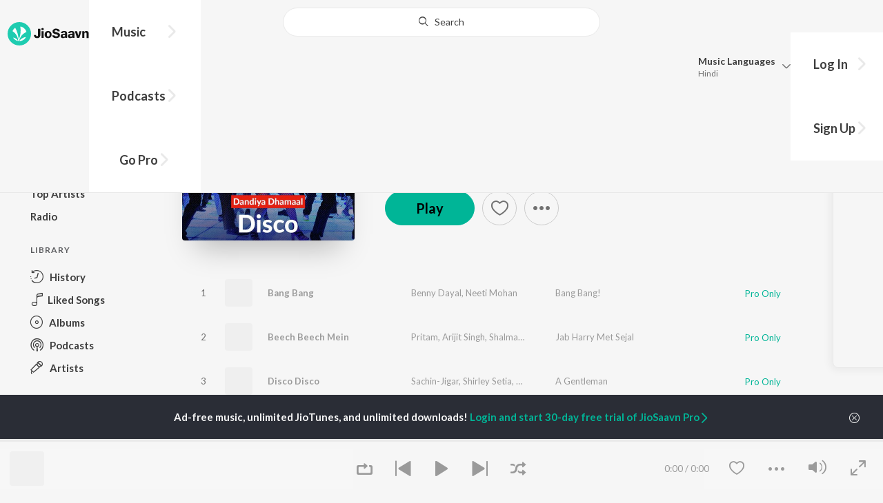

--- FILE ---
content_type: text/html; charset=utf-8
request_url: https://www.jiosaavn.com/featured/dandiya-dhamaal---disco/MCwsLiE,4lkGSw2I1RxdhQ__
body_size: 31163
content:

<!DOCTYPE html>
<!--[if IEMobile 7 ]> <html dir="ltr" lang="en-US"class="no-js iem7"> <![endif]-->
<!--[if IE 9 ]>    <html dir="ltr" lang="en-US" class="no-js ie9"> <![endif]-->
<!--[if (gte IE 9)|(gt IEMobile 7)|!(IEMobile)|!(IE)]><!-->
<html dir="ltr" lang="en-US" class="no-js">
<!--<![endif]-->
<head>
        
    <base href="/">
    <meta charset="utf-8">
    <meta name="viewport" content="width=device-width, initial-scale=1">
    <link rel="icon" href="https://staticweb6.jiosaavn.com/web6/jioindw/dist/1768542250/_i/favicon.ico" />
    <meta http-equiv="X-UA-Compatible" content="IE=edge" />
    <title>Dandiya Dhamaal - Disco - Latest Hindi Songs Online - JioSaavn</title>
<meta name="description" content="Listen to Dandiya Dhamaal - Disco Songs, an exclusive  playlist only on JioSaavn. Listen or download the full playlist on JioSaavn."/>
<meta name="keywords" content="playlist,Dandiya Dhamaal - Disco,Bang Bang,Beech Beech Mein,Disco Disco,Mere Dil Gaaye Ja (Zooby Zooby) [From &quot;Dhokha Round D Corner&quot;],I Am A Disco Dancer 2.0,Dard - E - Disco,free bollywood songs, hindi songs, tamil songs, bollywood online"/>
<link rel="alternate" media="only screen and (max-width: 640px)" href="https://www.jiosaavn.com/featured/dandiya-dhamaal-disco/MCwsLiE,4lkGSw2I1RxdhQ__" >
<link rel="canonical" href="https://www.jiosaavn.com/featured/dandiya-dhamaal-disco/MCwsLiE,4lkGSw2I1RxdhQ__" />
<meta property="og:type" content="music.playlist"/>
<meta property="og:image" content="https://c.saavncdn.com/editorial/DandiyaDhamaalDisco_20220919180805_500x500.jpg"/>
<meta property="og:image:height" content="500"/>
<meta property="og:image:width" content="500"/>
<meta property="og:url" content="https://www.jiosaavn.com/featured/dandiya-dhamaal-disco/MCwsLiE,4lkGSw2I1RxdhQ__"/>
<meta property="og:audio" content="https://www.jiosaavn.com/featured/dandiya-dhamaal-disco/MCwsLiE,4lkGSw2I1RxdhQ__"/>
<meta property="og:audio:type" content="audio/vnd.facebook.bridge"/>
<meta property="og:title" content="Dandiya Dhamaal - Disco -  Playlist - Listen on JioSaavn"/>
<meta property="og:description" content="Listen to Dandiya Dhamaal - Disco, an exclusive  playlist only on JioSaavn. Featured artists include . Play online or download to listen offline free - in HD audio, only on JioSaavn."/>
<meta property="music:creator" content="https://www.jiosaavn.com/user/phulki_user"/>
<meta property="twitter:title" content="Dandiya Dhamaal - Disco -  Playlist - Listen on JioSaavn"/>
<meta property="twitter:description" content="Listen to Dandiya Dhamaal - Disco, an exclusive  playlist only on JioSaavn. Featured artists include . Play online or download to listen offline free - in HD audio, only on JioSaavn."/>
<meta property="twitter:url" content="https://www.jiosaavn.com/featured/dandiya-dhamaal-disco/MCwsLiE,4lkGSw2I1RxdhQ__"/>
<meta property="twitter:site" content="@jiosaavn"/>
<meta property="twitter:card" content="summary"/>
<meta property="twitter:image" content="https://c.saavncdn.com/editorial/DandiyaDhamaalDisco_20220919180805_500x500.jpg"/>
<meta property="twitter:app:name:googleplay" content="JioSaavn Music & Radio"/>
<meta property="twitter:app:id:googleplay" content="com.jio.media.jiobeats"/>
<meta property="twitter:app:url:googleplay" content="saavn://view/playlist/AARQCEIIBwFWRVAA"/>
<meta property="twitter:app:name:iphone" content="JioSaavn"/>
<meta property="twitter:app:id:iphone" content="441813332"/>
<meta property="twitter:app:url:iphone" content="saavn://view/playlist/AARQCEIIBwFWRVAA"/>
<meta property="twitter:app:name:ipad" content="JioSaavn"/>
<meta property="twitter:app:id:ipad" content="441813332"/>
<meta property="twitter:app:url:ipad" content="saavn://view/playlist/AARQCEIIBwFWRVAA"/>
<meta property="al:android:url" content="https://www.jiosaavn.com/featured/dandiya-dhamaal-disco/MCwsLiE,4lkGSw2I1RxdhQ__"/>
<meta property="al:android:package" content="com.jio.media.jiobeats"/>
<meta property="al:android:app_name" content="JioSaavn Music & Radio"/>
<meta property="al:ios:url" content="saavn://view/playlist/AARQCEIIBwFWRVAA"/>
<meta property="al:ios:app_store_id" content="441813332"/>
<meta property="al:ios:app_name" content="JioSaavn"/>
<meta property="og:site_name" content="JioSaavn"/>
<meta property="fb:app_id" content="126986924002057"/>

    <script>(function (h) { h.className = h.className.replace('no-js', 'js') })(document.documentElement)</script>

    <!--[if IE ]>
    <script src="https://cdnjs.cloudflare.com/ajax/libs/html5shiv/3.7.3/html5shiv.min.js"></script>
    <![endif]-->

    <link rel="preconnect" href="https://fonts.googleapis.com">
    <link rel="preconnect" href="https://fonts.gstatic.com" crossorigin>
    <link href="https://fonts.googleapis.com/css2?family=Lato:ital,wght@0,400;0,700;1,400;1,700&display=swap" rel="stylesheet">
    <link rel="preconnect" href="https://staticfe.saavn.com">
    <link rel="preconnect" href="https://c.saavncdn.com">
    
    <script src="https://staticweb6.jiosaavn.com/web6/player/plyr.js"></script>
    
    <link rel="preload" as="image" href="https://c.saavncdn.com/editorial/DandiyaDhamaalDisco_20220919180805.jpg">
    
    <link data-chunk="app" rel="stylesheet" href="https://staticweb6.jiosaavn.com/web6/jioindw/dist/1768542250/_c/bundle.css">
    
    <link data-chunk="app" rel="preload" as="style" href="https://staticweb6.jiosaavn.com/web6/jioindw/dist/1768542250/_c/bundle.css">
<link data-chunk="app" rel="preload" as="script" href="https://staticweb6.jiosaavn.com/web6/jioindw/dist/1768542250/_s/runtime.b86c4f816dc8fe041479.js">
<link data-chunk="app" rel="preload" as="script" href="https://staticweb6.jiosaavn.com/web6/jioindw/dist/1768542250/_s/vendors-cdd60c62.781acc58e8aa44521495.js">
<link data-chunk="app" rel="preload" as="script" href="https://staticweb6.jiosaavn.com/web6/jioindw/dist/1768542250/_s/vendors-5e25e51c.1a4910dd80091db3a838.js">
<link data-chunk="app" rel="preload" as="script" href="https://staticweb6.jiosaavn.com/web6/jioindw/dist/1768542250/_s/vendors-5cd3da8b.ab931625ef12165d6150.js">
<link data-chunk="app" rel="preload" as="script" href="https://staticweb6.jiosaavn.com/web6/jioindw/dist/1768542250/_s/vendors-b7967bb5.217ba62f260f89cbcc13.js">
<link data-chunk="app" rel="preload" as="script" href="https://staticweb6.jiosaavn.com/web6/jioindw/dist/1768542250/_s/vendors-d61df701.44058479f55849ff57f2.js">
<link data-chunk="app" rel="preload" as="script" href="https://staticweb6.jiosaavn.com/web6/jioindw/dist/1768542250/_s/vendors-d2eb5610.45e891ee10a47427962c.js">
<link data-chunk="app" rel="preload" as="script" href="https://staticweb6.jiosaavn.com/web6/jioindw/dist/1768542250/_s/vendors-1fbb1e85.d8c52d069497b95a5d8b.js">
<link data-chunk="app" rel="preload" as="script" href="https://staticweb6.jiosaavn.com/web6/jioindw/dist/1768542250/_s/vendors-536eaa00.908c10617359dacb3d03.js">
<link data-chunk="app" rel="preload" as="script" href="https://staticweb6.jiosaavn.com/web6/jioindw/dist/1768542250/_s/vendors-bb3d84b5.3db27a72e17aba5b67b4.js">
<link data-chunk="app" rel="preload" as="script" href="https://staticweb6.jiosaavn.com/web6/jioindw/dist/1768542250/_s/vendors-fdcadffb.deeb73d69f783ba9c815.js">
<link data-chunk="app" rel="preload" as="script" href="https://staticweb6.jiosaavn.com/web6/jioindw/dist/1768542250/_s/vendors-efdee510.417015400288558fa999.js">
<link data-chunk="app" rel="preload" as="script" href="https://staticweb6.jiosaavn.com/web6/jioindw/dist/1768542250/_s/vendors-9db5d9a1.114b3cb67f44fd565e5f.js">
<link data-chunk="app" rel="preload" as="script" href="https://staticweb6.jiosaavn.com/web6/jioindw/dist/1768542250/_s/vendors-f82e0cd2.d7a46f8e81390f40df89.js">
<link data-chunk="app" rel="preload" as="script" href="https://staticweb6.jiosaavn.com/web6/jioindw/dist/1768542250/_s/vendors-2518c84c.c5ffa594bbcc9943b86d.js">
<link data-chunk="app" rel="preload" as="script" href="https://staticweb6.jiosaavn.com/web6/jioindw/dist/1768542250/_s/vendors-acd1cad9.4a75e8642572f20c67e1.js">
<link data-chunk="app" rel="preload" as="script" href="https://staticweb6.jiosaavn.com/web6/jioindw/dist/1768542250/_s/vendors-1cdde194.44d29ecb3b6efbe8a7b5.js">
<link data-chunk="app" rel="preload" as="script" href="https://staticweb6.jiosaavn.com/web6/jioindw/dist/1768542250/_s/vendors-3025e59b.91280c74bb366251b005.js">
<link data-chunk="app" rel="preload" as="script" href="https://staticweb6.jiosaavn.com/web6/jioindw/dist/1768542250/_s/vendors-0bc0478e.8658b7545d15c296091b.js">
<link data-chunk="app" rel="preload" as="script" href="https://staticweb6.jiosaavn.com/web6/jioindw/dist/1768542250/_s/vendors-d96105ec.df681e471f7fe8fc2c01.js">
<link data-chunk="app" rel="preload" as="script" href="https://staticweb6.jiosaavn.com/web6/jioindw/dist/1768542250/_s/vendors-cb98e9ec.74f15224e93edbd1ac0e.js">
<link data-chunk="app" rel="preload" as="script" href="https://staticweb6.jiosaavn.com/web6/jioindw/dist/1768542250/_s/vendors-79baf4e4.dde57fe1f91770fd628f.js">
<link data-chunk="app" rel="preload" as="script" href="https://staticweb6.jiosaavn.com/web6/jioindw/dist/1768542250/_s/vendors-a311eb04.c220ba4d12dd6d0c36ab.js">
<link data-chunk="app" rel="preload" as="script" href="https://staticweb6.jiosaavn.com/web6/jioindw/dist/1768542250/_s/vendors-e5bca7e4.e506f84d3d0c324d0eb2.js">
<link data-chunk="app" rel="preload" as="script" href="https://staticweb6.jiosaavn.com/web6/jioindw/dist/1768542250/_s/vendors-f501a089.2239ce8b3ca4667ff767.js">
<link data-chunk="app" rel="preload" as="script" href="https://staticweb6.jiosaavn.com/web6/jioindw/dist/1768542250/_s/vendors-27545368.6f5611052bde83e8715f.js">
<link data-chunk="app" rel="preload" as="script" href="https://staticweb6.jiosaavn.com/web6/jioindw/dist/1768542250/_s/vendors-229eafb5.e9300ec09916fcb2ff27.js">
<link data-chunk="app" rel="preload" as="script" href="https://staticweb6.jiosaavn.com/web6/jioindw/dist/1768542250/_s/app-43dd7041.097fff9780ceea5c2333.js">
<link data-chunk="app" rel="preload" as="script" href="https://staticweb6.jiosaavn.com/web6/jioindw/dist/1768542250/_s/app-31743c5a.76988f5c75513df116a6.js">
<link data-chunk="app" rel="preload" as="script" href="https://staticweb6.jiosaavn.com/web6/jioindw/dist/1768542250/_s/app-9773254c.82945d3c04a5cf7168f2.js">
<link data-chunk="app" rel="preload" as="script" href="https://staticweb6.jiosaavn.com/web6/jioindw/dist/1768542250/_s/app-1eed6d50.07dc1d8d7c1e3d604d94.js">
<link data-chunk="app" rel="preload" as="script" href="https://staticweb6.jiosaavn.com/web6/jioindw/dist/1768542250/_s/app-e25beaaa.2fedb291fda07c4c2851.js">
<link data-chunk="app" rel="preload" as="script" href="https://staticweb6.jiosaavn.com/web6/jioindw/dist/1768542250/_s/app-82286aa4.fdd898ec77e2d2c380ef.js">
<link data-chunk="app" rel="preload" as="script" href="https://staticweb6.jiosaavn.com/web6/jioindw/dist/1768542250/_s/app-8e95763e.e3cbd72ac4777fd02a2d.js">
<link data-chunk="app" rel="preload" as="script" href="https://staticweb6.jiosaavn.com/web6/jioindw/dist/1768542250/_s/app-6efaf94a.f672b30163ee180ddaf0.js">
<link data-chunk="app" rel="preload" as="script" href="https://staticweb6.jiosaavn.com/web6/jioindw/dist/1768542250/_s/app-d8690f4d.675461303b9fcefed704.js">
<link data-chunk="app" rel="preload" as="script" href="https://staticweb6.jiosaavn.com/web6/jioindw/dist/1768542250/_s/app-487599bc.441178ec4333fa286956.js">
<link data-chunk="app" rel="preload" as="script" href="https://staticweb6.jiosaavn.com/web6/jioindw/dist/1768542250/_s/app-f2457869.a63c5fe8dc7f37f03a20.js">
<link data-chunk="app" rel="preload" as="script" href="https://staticweb6.jiosaavn.com/web6/jioindw/dist/1768542250/_s/app-41528149.2283a4c427e0b04660fc.js">
<link data-chunk="app" rel="preload" as="script" href="https://staticweb6.jiosaavn.com/web6/jioindw/dist/1768542250/_s/app-7694909f.80f3ba2b231ef384e5d9.js">
<link data-chunk="app" rel="preload" as="script" href="https://staticweb6.jiosaavn.com/web6/jioindw/dist/1768542250/_s/app-9fd2c25d.120746ecd4c9eabfa337.js">
<link data-chunk="Playlist-components-container-Playlist" rel="preload" as="script" href="https://staticweb6.jiosaavn.com/web6/jioindw/dist/1768542250/_s/5665.539c75812308eebe821c.js">
<link data-chunk="Playlist-components-container-Playlist" rel="preload" as="script" href="https://staticweb6.jiosaavn.com/web6/jioindw/dist/1768542250/_s/2996.11d8f863dc6b87bf1380.js">
<link data-chunk="Playlist-components-container-Playlist" rel="preload" as="script" href="https://staticweb6.jiosaavn.com/web6/jioindw/dist/1768542250/_s/Playlist-components-container-Playlist.c62dd6ee3eecbced799d.js">
    
    
    <script async src="https://www.googletagmanager.com/gtag/js?id=G-0S33EMSFSM">
    </script>
    <script>
        window.dataLayer = window.dataLayer || [];
        function gtag(){dataLayer.push(arguments);}
        gtag('js', new Date());
        gtag('set', {'user_logged_in_status' : 'false'});
        gtag('set', {'page_view' : '' });
        gtag('config', 'G-0S33EMSFSM');
    </script>
    

    
</head>
<body>
    <div id="root"><div><div><div class="c-ad"><div class="c-ad__unit"><div id="daast_desktop_config"></div></div></div></div><div><div class="c-ad"><div class="c-ad__unit"><div id="audio_desktop_config"></div></div></div></div><div><div class="c-ad"><div class="c-ad__unit"><div id="audio_desktop"></div></div></div></div></div><div id="sr-toast-announcer-global" role="status" aria-live="polite" aria-atomic="true" class="sr-only"></div><div class="featured banner"><header class="c-header u-clearfix c-header-bg" role="banner"><div class="o-layout o-layout--middle"><div class="o-layout__item u-1/2@lg u-align-left@sm"><a id="logo" tabindex="0" class="c-logo" href="/"><svg role="img" aria-label="JioSaavn Home" version="1.1" xmlns="http://www.w3.org/2000/svg" xmlns:xlink="http://www.w3.org/1999/xlink" viewBox="0 0 111 32" xml:space="preserve"><path fill="#1ECCB0" d="M0,16c0,8.8,7.2,16,16,16c8.8,0,16-7.2,16-16c0-8.8-7.2-16-16-16C7.2,0,0,7.2,0,16z"></path><path fill="#FFFFFF" d="M13.8,25.1c-0.6-1-1.4-1.9-2.4-2.5s-2-1.1-3.2-1.4H8.2c-0.1,0-0.2,0-0.3,0.1c-0.1,0.1-0.1,0.2-0.1,0.3c0,0.1,0,0.2,0.1,0.2c1.3,1.9,3.3,3.3,5.5,3.9h0.1c0.1,0,0.1,0,0.2,0c0,0,0.1,0,0.1-0.1c0,0,0.1-0.1,0.1-0.1c0,0,0-0.1,0-0.2C13.9,25.2,13.9,25.1,13.8,25.1L13.8,25.1z"></path><path fill="#FFFFFF" d="M25.6,13.3c0,0,0-0.1,0-0.1c-0.5-1.8-1.5-3.4-2.9-4.6c-1.4-1.2-3-2.1-4.8-2.4h-0.1c-0.1,0-0.2,0-0.3,0.1c-0.1,0.1-0.1,0.2-0.1,0.3v0.1c0.9,5.5,0.3,11.1-1.7,16.3c0,0.1-0.1,0.1-0.1,0.2s-0.1,0.1-0.2,0.1c-0.1,0-0.1,0-0.2,0c0,0-0.1,0-0.1-0.1c0,0-0.1-0.1-0.1-0.1c0,0,0-0.1,0-0.2c0,0-0.1-0.7-0.1-1c-0.6-4.8-2-9.4-4.3-13.7c0-0.1-0.1-0.1-0.1-0.1c0,0-0.1-0.1-0.1-0.1s-0.1,0-0.2,0C10.1,8,10.1,8,10,8l0,0c-1.4,1.1-2.5,2.5-3.2,4.2c0,0.1,0,0.2,0,0.3c0,0.1,0.1,0.2,0.2,0.2c2.2,1.4,4,3.2,5.3,5.5c1.3,2.2,2,4.8,2.1,7.3c0,0.1,0,0.2,0.1,0.3c0.1,0.1,0.2,0.1,0.2,0.1c0.2,0,0.5,0.1,0.7,0.1c0.1,0,0.2,0,0.3-0.1c0.1-0.1,0.1-0.1,0.1-0.2c0.5-2.6,1.6-5.1,3.3-7.2c1.7-2.1,3.8-3.7,6.3-4.8c0.1,0,0.1-0.1,0.2-0.1C25.6,13.4,25.6,13.4,25.6,13.3z"></path><path fill="#FFFFFF" d="M24.7,20.9c0-0.1,0-0.2-0.1-0.3c-0.1-0.1-0.2-0.1-0.3-0.1h-0.1c-3.1,0.7-5.9,2.4-7.9,4.8c-0.1,0.1-0.1,0.2-0.1,0.3c0,0.1,0,0.2,0.1,0.3c0.1,0.1,0.2,0.1,0.3,0.1l0,0c1.6-0.1,3.2-0.6,4.6-1.4s2.6-2,3.4-3.4C24.7,21.1,24.7,21,24.7,20.9L24.7,20.9z"></path><path d="M40.3,22c-0.8,0-1.6-0.1-2.3-0.5c-0.6-0.3-1.1-0.8-1.5-1.4C36.2,19.4,36,18.7,36,18v-0.3h2.8c0,0.5,0.1,0.9,0.3,1.3c0.2,0.2,0.6,0.4,0.9,0.4s0.7,0,1-0.2c0.2-0.1,0.3-0.4,0.4-0.6c0.1-0.3,0.1-0.6,0.1-0.9V9.2h3.1v8.4c0.1,1.2-0.3,2.4-1.1,3.3c-0.4,0.4-1,0.7-1.5,0.9C41.4,21.9,40.9,22,40.3,22L40.3,22z"></path><path d="M47.7,11.1c-0.3,0-0.6-0.1-0.8-0.2c-0.2-0.1-0.4-0.3-0.6-0.5c-0.1-0.2-0.2-0.5-0.2-0.8c0-0.3,0.1-0.6,0.2-0.8c0.1-0.2,0.3-0.4,0.6-0.5c0.3-0.1,0.5-0.2,0.8-0.2c0.3,0,0.6,0.1,0.8,0.2c0.2,0.1,0.4,0.3,0.6,0.5c0.1,0.2,0.2,0.5,0.2,0.8c0,0.3-0.1,0.5-0.2,0.8c-0.1,0.2-0.3,0.4-0.6,0.5C48.3,11,48,11.1,47.7,11.1L47.7,11.1z M46.3,21.7v-9.3h2.8v9.3H46.3z"></path><path d="M55.3,22c-0.9,0-1.8-0.2-2.5-0.6c-0.7-0.4-1.3-1-1.7-1.7c-0.4-0.8-0.6-1.7-0.6-2.6c0-0.9,0.2-1.8,0.6-2.6c0.4-0.7,0.9-1.3,1.7-1.7c0.8-0.4,1.7-0.6,2.5-0.6c0.9,0,1.7,0.2,2.5,0.6c0.7,0.4,1.3,1,1.6,1.7c0.4,0.8,0.6,1.7,0.6,2.6c0,0.9-0.2,1.8-0.6,2.6c-0.4,0.7-1,1.3-1.7,1.7C57,21.8,56.1,22,55.3,22z M55.3,19.9c0.4,0,0.8-0.1,1.1-0.3c0.3-0.3,0.6-0.6,0.7-1c0.2-0.5,0.2-1,0.2-1.5c0-0.5-0.1-1-0.2-1.4c-0.1-0.4-0.3-0.7-0.6-1c-0.3-0.3-0.7-0.4-1.1-0.4c-0.4,0-0.7,0.1-1,0.3c-0.3,0.2-0.5,0.6-0.7,0.9c-0.2,0.5-0.2,1-0.2,1.5c0,0.5,0.1,1,0.2,1.5c0.1,0.4,0.3,0.7,0.7,1C54.5,19.7,54.9,19.8,55.3,19.9L55.3,19.9z"></path><path d="M66.3,22c-0.9,0-1.8-0.1-2.6-0.4c-0.8-0.3-1.5-0.7-2-1.3c-0.5-0.6-0.8-1.4-0.8-2.1V18H64c0,0.3,0.1,0.7,0.3,0.9c0.2,0.3,0.5,0.4,0.9,0.5c0.4,0.1,0.8,0.2,1.2,0.2c0.5,0,1.1-0.1,1.5-0.3c0.2-0.1,0.3-0.2,0.5-0.4c0.1-0.2,0.2-0.4,0.1-0.6c0-0.2-0.1-0.5-0.2-0.6c-0.2-0.2-0.4-0.4-0.6-0.5c-0.4-0.2-0.8-0.3-1.2-0.4l-2.3-0.6c-0.6-0.1-1.1-0.4-1.6-0.8c-0.4-0.3-0.8-0.7-1-1.1c-0.2-0.5-0.3-1-0.3-1.5c0-0.8,0.2-1.5,0.7-2.1c0.5-0.6,1.1-1,1.8-1.3C64.5,9,65.4,8.9,66.2,9c0.9,0,1.7,0.1,2.5,0.4c0.7,0.2,1.3,0.7,1.7,1.2c0.4,0.6,0.7,1.3,0.7,2h-3c0-0.2-0.1-0.4-0.2-0.6c-0.1-0.2-0.2-0.3-0.4-0.4c-0.5-0.2-1-0.4-1.5-0.3c-0.4,0-0.9,0.1-1.3,0.3c-0.2,0.1-0.3,0.2-0.4,0.3c-0.1,0.1-0.1,0.3-0.1,0.5c0,0.2,0,0.4,0.1,0.6c0.1,0.2,0.3,0.3,0.5,0.4c0.3,0.1,0.7,0.3,1,0.3l1.5,0.4c0.8,0.2,1.5,0.5,2.2,0.8c0.6,0.3,1,0.6,1.4,1.1c0.4,0.5,0.6,1.2,0.5,1.8c0,0.8-0.2,1.5-0.6,2.2c-0.5,0.6-1.1,1.1-1.8,1.4C68.2,21.8,67.2,22,66.3,22L66.3,22z"></path><path d="M75.6,22c-0.6,0-1.2-0.1-1.7-0.3c-0.5-0.2-0.9-0.6-1.1-1c-0.3-0.5-0.4-1-0.4-1.6c0-0.5,0.1-0.9,0.3-1.3c0.2-0.4,0.5-0.7,0.9-1c1.1-0.6,2.3-0.8,3.4-0.7h1.4v-0.3c0-0.3,0-0.7-0.1-1c-0.1-0.2-0.3-0.4-0.5-0.6c-0.3-0.1-0.6-0.2-0.8-0.2c-0.4,0-0.8,0.1-1.1,0.3c-0.1,0.1-0.2,0.2-0.3,0.3c-0.1,0.1-0.1,0.3-0.1,0.4h-2.7c0-0.6,0.2-1.1,0.6-1.5c0.4-0.5,0.9-0.8,1.5-1c0.7-0.2,1.5-0.3,2.3-0.3c0.8,0,1.6,0.1,2.3,0.4c0.6,0.2,1,0.7,1.3,1.2c0.3,0.7,0.5,1.4,0.4,2.1v5.8h-2.5l-0.1-1.1c-0.3,0.4-0.6,0.8-1.1,1C76.9,21.8,76.2,22,75.6,22L75.6,22z M76.6,20c0.3,0,0.7-0.1,1-0.2c0.3-0.1,0.5-0.4,0.6-0.6c0.2-0.3,0.2-0.7,0.2-1v-0.6h-1c-0.4,0-0.8,0-1.2,0.1c-0.3,0.1-0.5,0.2-0.7,0.4c-0.1,0.1-0.2,0.2-0.2,0.3c0,0.1-0.1,0.3-0.1,0.4c0,0.2,0,0.3,0.1,0.5c0.1,0.2,0.2,0.3,0.3,0.4C75.9,19.9,76.2,20,76.6,20L76.6,20z"></path><path d="M85.5,22c-0.6,0-1.2-0.1-1.7-0.3c-0.5-0.2-0.9-0.6-1.1-1c-0.3-0.5-0.4-1-0.4-1.6c0-0.5,0.1-0.9,0.3-1.3c0.2-0.4,0.5-0.7,0.9-1c1.1-0.6,2.3-0.8,3.5-0.8h1.4v-0.3c0-0.3,0-0.7-0.1-1c-0.1-0.2-0.3-0.4-0.5-0.5c-0.3-0.1-0.6-0.2-0.8-0.2c-0.4,0-0.8,0.1-1.1,0.3c-0.1,0.1-0.2,0.2-0.3,0.3c-0.1,0.1-0.1,0.3-0.1,0.4h-2.7c0-0.6,0.2-1.1,0.6-1.5c0.4-0.5,0.9-0.8,1.5-1c0.7-0.2,1.5-0.3,2.3-0.3c0.8,0,1.6,0.1,2.3,0.4c0.6,0.2,1,0.7,1.3,1.2c0.3,0.7,0.5,1.4,0.4,2.1v5.8h-2.6l-0.1-1.1c-0.3,0.4-0.6,0.8-1.1,1C86.8,21.8,86.1,22,85.5,22L85.5,22z M86.5,20c0.3,0,0.7-0.1,1-0.2c0.3-0.1,0.5-0.4,0.6-0.6c0.2-0.3,0.2-0.7,0.2-1v-0.6h-1c-0.4,0-0.8,0-1.2,0.1c-0.3,0.1-0.5,0.2-0.7,0.4c-0.1,0.1-0.2,0.2-0.2,0.3s-0.1,0.3-0.1,0.4c0,0.2,0,0.3,0.1,0.5c0.1,0.2,0.2,0.3,0.3,0.4C85.8,19.9,86.1,20,86.5,20L86.5,20z"></path><path d="M94.7,21.7l-3-9.3h3l1.7,6.2l1.7-6.2h2.7l-3,9.3H94.7z"></path><path d="M101.8,21.7v-9.3h2.7v1.3c0.3-0.5,0.7-0.9,1.2-1.1c0.5-0.3,1-0.4,1.6-0.4c0.6,0,1.2,0.1,1.8,0.4c0.5,0.3,0.9,0.7,1.1,1.2c0.3,0.6,0.4,1.3,0.4,2v6h-2.8v-5.2c0-0.6-0.1-1.2-0.4-1.7c-0.1-0.2-0.3-0.3-0.5-0.4c-0.2-0.1-0.4-0.1-0.6-0.1c-0.2,0-0.5,0-0.7,0.1c-0.2,0.1-0.4,0.2-0.6,0.4c-0.3,0.5-0.5,1.1-0.4,1.7v5.1H101.8z"></path></svg></a><nav class="c-nav c-nav--primary u-visible-visually@lg c-main-menu"><ul class="c-nav__list"><li class="c-nav__item"><a id="browse" tabindex="0" role="button" aria-controls="menuContent" aria-expanded="false" aria-haspopup="true" class="c-nav__link" href="/">Music</a><div id="menuContent" class="c-nav__item-content"><div class="o-box o-box--large@lg u-align-left"><h2 class="u-h3@sm u-h3" tabindex="0" role="heading" aria-level="2">What&#x27;s Hot on JioSaavn</h2><hr class="o-rule u-color-js-white-alt u-margin-bottom@sm"/><div class="o-layout"><div class="o-layout__item u-1/3@lg u-margin-bottom@sm u-margin-bottom-none@lg"><h3 id="new-releases-heading" class="u-subhead u-subhead--secondary u-margin-bottom-small@sm" tabindex="0" role="heading" aria-level="3">New Releases</h3><ul class="o-list-block u-centi" aria-labelledby="new-releases-heading"><li class="o-list__item"><a tabindex="0" class="u-block u-padding-vertical-tiny@sm" href="/song/hum-to-tere-hi-liye-the-from-o-romeo/HSM6cxB9Qh4">Hum To Tere Hi Liye The (From &quot;O&#x27; Romeo&quot;)</a></li><li class="o-list__item"><a tabindex="0" class="u-block u-padding-vertical-tiny@sm" href="/album/border-2-original-motion-picture-soundtrack/E-Yed-gKkHo_">BORDER 2 (Original Motion Picture Soundtrack)</a></li><li class="o-list__item"><a tabindex="0" class="u-block u-padding-vertical-tiny@sm" href="/song/babbar-sherni-from-mardaani-3/NkVeWDVZbXA">Babbar Sherni (From &quot;Mardaani 3&quot;)</a></li><li class="o-list__item"><a tabindex="0" class="u-block u-padding-vertical-tiny@sm" href="/album/happy-patel-khatarnak-jasoos/uixA1zWiQd4_">Happy Patel - Khatarnak Jasoos</a></li><li class="o-list__item"><a tabindex="0" class="u-block u-padding-vertical-tiny@sm" href="/album/dhurandhar/ft4MGKjYem0_">Dhurandhar</a></li><li class="o-list__item"><a tabindex="0" class="u-block u-padding-vertical-tiny@sm" href="/song/chaap-tilak-laikey-laikaa-from-laikey-laikaa/MjxGATd3Q10">Chaap Tilak - Laikey Laikaa (From &quot;Laikey Laikaa&quot;)</a></li><li class="o-list__item"><a tabindex="0" class="u-block u-padding-vertical-tiny@sm" href="/song/inqalabi-ziddi-from-gandhi-talks/HwkPSzB0fVI">Inqalabi Ziddi (From &quot;Gandhi Talks&quot;)</a></li><li class="o-list__item"><a tabindex="0" class="u-block u-padding-vertical-tiny@sm" href="/song/nache-nache-from-the-rajasaab-hindi/NSlcZQ1IdnE">Nache Nache (From &quot;The RajaSaab&quot;) (Hindi)</a></li><li class="o-list__item"><a tabindex="0" class="u-block u-padding-vertical-tiny@sm" href="/song/fame-us-from-tu-yaa-main/ABBceTBXVVI">Fame Us (From &quot;Tu Yaa Main&quot;)</a></li><li class="o-list__item"><a tabindex="0" class="u-block u-padding-vertical-tiny@sm" href="/album/ikkis/UQv9J28CrWY_">Ikkis</a></li></ul></div><div class="o-layout__item u-1/3@lg u-margin-bottom@sm u-margin-bottom-none@lg"><h3 id="top-playlist-heading" class="u-subhead u-subhead--secondary u-margin-bottom-small@sm" tabindex="0" role="heading" aria-level="3">Top Playlists</h3><ul class="o-list-block u-centi" aria-labelledby="top-playlist-heading"><li class="o-list__item"><a tabindex="0" class="u-block u-padding-vertical-tiny@sm" href="/featured/surprise-me/1ZOczFTRyFw_">Surprise Me</a></li><li class="o-list__item"><a tabindex="0" class="u-block u-padding-vertical-tiny@sm" href="/featured/chartbusters-2016-hindi/4hAmYnRcTS4_">Chartbusters 2016 - Hindi</a></li><li class="o-list__item"><a tabindex="0" class="u-block u-padding-vertical-tiny@sm" href="/featured/dumdaar-hits/8MT-LQlP35c_">Dumdaar Hits</a></li><li class="o-list__item"><a tabindex="0" class="u-block u-padding-vertical-tiny@sm" href="/featured/best-of-dance-hindi/qVvfieICUY5ieSJqt9HmOQ__">Best Of Dance - Hindi</a></li><li class="o-list__item"><a tabindex="0" class="u-block u-padding-vertical-tiny@sm" href="/featured/romantic-hits-2024-hindi/WnIMtt4J5YZ71f3QFG7QOA__">Romantic Hits 2024 - Hindi</a></li><li class="o-list__item"><a tabindex="0" class="u-block u-padding-vertical-tiny@sm" href="/featured/jhakaas-remakes/7e2LtwVBX6JFo9wdEAzFBA__">Jhakaas Remakes</a></li><li class="o-list__item"><a tabindex="0" class="u-block u-padding-vertical-tiny@sm" href="/featured/best-of-2000s-hindi/w,zEBfumNkQGSw2I1RxdhQ__">Best Of 2000s - Hindi</a></li><li class="o-list__item"><a tabindex="0" class="u-block u-padding-vertical-tiny@sm" href="/featured/lets-play-arijit-singh-hindi/Iz0pi7nkjUE_">Let&#x27;s Play - Arijit Singh - Hindi</a></li><li class="o-list__item"><a tabindex="0" class="u-block u-padding-vertical-tiny@sm" href="/featured/best-of-retro/IFTYFbu2anRuOxiEGmm6lQ__">Best Of Retro</a></li><li class="o-list__item"><a tabindex="0" class="u-block u-padding-vertical-tiny@sm" href="/featured/best-of-2010s-hindi/gn19HTwL-lfgEhiRleA1SQ__">Best Of 2010s - Hindi</a></li></ul></div><div class="o-layout__item u-1/3@lg"><h3 id="top-artists-heading" class="u-subhead u-subhead--secondary u-margin-bottom-small@sm" tabindex="0" role="heading" aria-level="3">Top Artists</h3><ul class="o-list-block u-centi" aria-labelledby="top-artists-heading"><li class="o-list__item"><a tabindex="0" class="u-block u-padding-vertical-tiny@sm" href="/artist/lata-mangeshkar-songs/FCtl69DObYg_">Lata Mangeshkar</a></li><li class="o-list__item"><a tabindex="0" class="u-block u-padding-vertical-tiny@sm" href="/artist/kishore-kumar-songs/yMoPyl3ZzyY_">Kishore Kumar</a></li><li class="o-list__item"><a tabindex="0" class="u-block u-padding-vertical-tiny@sm" href="/artist/anupam-kher-songs/2ju,RkjV688_">Anupam Kher</a></li><li class="o-list__item"><a tabindex="0" class="u-block u-padding-vertical-tiny@sm" href="/artist/emraan-hashmi-songs/M4ByRDEAbdI_">Emraan Hashmi</a></li><li class="o-list__item"><a tabindex="0" class="u-block u-padding-vertical-tiny@sm" href="/artist/udit-narayan-songs/kLtmb7Vh8Rs_">Udit Narayan</a></li><li class="o-list__item"><a tabindex="0" class="u-block u-padding-vertical-tiny@sm" href="/artist/arijit-singh-songs/LlRWpHzy3Hk_">Arijit Singh</a></li><li class="o-list__item"><a tabindex="0" class="u-block u-padding-vertical-tiny@sm" href="/artist/rajesh-khanna-songs/qjB1i35xlqk_">Rajesh Khanna</a></li><li class="o-list__item"><a tabindex="0" class="u-block u-padding-vertical-tiny@sm" href="/artist/pritam-songs/OaFg9HPZgq8_">Pritam</a></li><li class="o-list__item"><a tabindex="0" class="u-block u-padding-vertical-tiny@sm" href="/artist/akshay-kumar-songs/ZZntYtxiAAM_">Akshay Kumar</a></li><li class="o-list__item"><a tabindex="0" class="u-block u-padding-vertical-tiny@sm" href="/artist/shah-rukh-khan-songs/tkXMVGTn-A0_">Shah Rukh Khan</a></li></ul></div></div></div></div></li><li class="c-nav__item"><a id="podcasts" tabindex="0" class="c-nav__link" href="/original-podcasts">Podcasts</a></li></ul></nav></div><aside id="search" class="c-search" aria-hidden="true" role="search"><div class="rbt" style="outline:none;position:relative" tabindex="-1"><div style="display:flex;flex:1;height:100%;position:relative"><input autoComplete="off" placeholder="" type="text" aria-label="Search" aria-controls="site-search" aria-autocomplete="both" aria-expanded="true" aria-haspopup="listbox" aria-owns="site-search" role="combobox" class="rbt-input-main form-control rbt-input" value=""/><input aria-hidden="true" class="rbt-input-hint" readonly="" style="background-color:transparent;border-color:transparent;box-shadow:none;color:rgba(0, 0, 0, 0.54);left:0;pointer-events:none;position:absolute;top:0;width:100%" tabindex="-1" value=""/></div><div id="site-search" aria-label="menu-options" class="rbt-menu dropdown-menu show" role="listbox" style="position:absolute;left:0;top:0;display:block;max-height:300px;overflow:auto"><a role="option" class="dropdown-item disabled" href="#"></a></div></div><div class="c-search__list"><div class="o-layout o-layout--large@lg"></div></div><span class="c-search__label"><i class="c-search__icon o-icon-search"></i> Search</span><span class="c-search__reset" tabindex="0"><span class="u-color-js-green u-hidden@lg"><i class="o-icon-close-fill o-icon--large"></i></span><strong class="u-visible@lg u-color-js-navy-alt" role="button" aria-label="Clear">Clear</strong></span><span class="c-search__close" tabindex="0" role="button" aria-label="Close"><i class="o-icon-close-fill o-icon--btn"></i></span></aside></div></header><button role="button" class="c-btn c-btn--primary c-btn--skip">Skip to Player</button><aside class="c-aside c-aside--fixed"><h3 class="u-subhead u-margin-bottom-small@sm">Browse</h3><nav><ul id="sidebar_library" class="o-list-block u-margin-bottom@sm"><li><a tabindex="0" class="o-list-block__item u-color-js-gray u-padding-vertical-tiny@sm" href="/new-releases"><strong>New Releases</strong></a></li><li><a tabindex="0" class="o-list-block__item u-color-js-gray u-padding-vertical-tiny@sm" href="/charts"><strong>Top Charts</strong></a></li><li><a tabindex="0" class="o-list-block__item u-color-js-gray u-padding-vertical-tiny@sm" href="/featured-playlists"><strong>Top Playlists</strong></a></li><li><a tabindex="0" class="o-list-block__item u-color-js-gray u-padding-vertical-tiny@sm" href="/original-podcasts"><strong>Podcasts</strong></a></li><li><a tabindex="0" class="o-list-block__item u-color-js-gray u-padding-vertical-tiny@sm" href="/top-artists"><strong>Top Artists</strong></a></li><li><a tabindex="0" class="o-list-block__item u-color-js-gray u-padding-vertical-tiny@sm" href="/radio"><strong>Radio</strong></a></li></ul></nav><h3 class="u-subhead u-margin-bottom-small@sm"> Library</h3><nav><ul id="sidebar_library_loggedOut" class="o-list-block u-margin-bottom@sm"><li><span class="o-list-block__item u-color-js-gray u-padding-vertical-tiny@sm c-btn-modal" tabindex="0" aria-label="" role="button" aria-haspopup="false"><strong><i aria-hidden="true" class="o-icon-history o-icon--large u-margin-right-tiny@sm"></i> History</strong></span></li><li><span class="o-list-block__item u-color-js-gray u-padding-vertical-tiny@sm c-btn-modal" tabindex="0" aria-label="" role="button" aria-haspopup="false"><strong><i aria-hidden="true" class="o-icon-song o-icon--large u-margin-right-tiny@sm"></i>Liked Songs</strong></span></li><li><span class="o-list-block__item u-color-js-gray u-padding-vertical-tiny@sm c-btn-modal" tabindex="0" aria-label="" role="button" aria-haspopup="false"><strong><i aria-hidden="true" class="o-icon-album o-icon--large u-margin-right-tiny@sm"></i> Albums</strong></span></li><li><span class="o-list-block__item u-color-js-gray u-padding-vertical-tiny@sm c-btn-modal" tabindex="0" aria-label="" role="button" aria-haspopup="false"><strong><i aria-hidden="true" class="o-icon-show o-icon--large u-margin-right-tiny@sm"></i> Podcasts</strong></span></li><li><span class="o-list-block__item u-color-js-gray u-padding-vertical-tiny@sm c-btn-modal" tabindex="0" aria-label="" role="button" aria-haspopup="false"><strong><i aria-hidden="true" class="o-icon-artist o-icon--large u-margin-right-tiny@sm"></i> Artists</strong></span></li></ul></nav><div class="u-padding-vertical-tiny@sm"><span class="c-btn c-btn--primary c-btn--ghost c-btn--small c-btn--thick u-color-js-green-for-link c-btn-modal" tabindex="0" aria-label="New Playlist" role="button" aria-haspopup="true"><i class="o-icon-add" aria-hidden="true"></i> New Playlist</span></div></aside><div class="u-4/5-min-vh"><div class="o-wrapper o-wrapper--main"><main class="c-content" role="main"><div><div class="c-ad c-ad--leaderboard"><div class="playlist_desktop_top c-ad__unit" style="min-width:468px;min-height:60px;display:inline"><div id="playlist_desktop_top"></div></div></div></div><div class="o-flag o-flag--cover o-flag--column o-flag--large@lg o-flag--reset@lg u-margin-bottom-large@lg"><div class="o-flag__img u-shadow"><img src="https://c.saavncdn.com/editorial/DandiyaDhamaalDisco_20220919180805.jpg" alt="" width="250" height="250"/></div><div class="o-flag__body"><h1 class="u-h2 u-margin-bottom-tiny@sm">Dandiya Dhamaal - Disco</h1><p class="u-color-js-gray u-ellipsis@lg"><span>2.7K Fans</span><span class="u-visible-visually@lg">  ·  </span><br class="u-hidden@lg"/><span class="u-centi u-deci@lg">16<!-- --> Song<!-- -->s</span></p><ul class="o-layout o-layout--auto o-layout--small@sm"><li class="o-layout__item u-margin-bottom-none@sm"><a tabindex="0" role="button" class="c-btn c-btn--primary js-play-button" data-btn-icon="q">Play</a></li><li class="o-layout__item u-margin-bottom-none@sm"><span class="c-btn c-btn--tertiary c-btn--ghost c-btn--icon" aria-label="Add to Favourites button" role="button" tabindex="0" aria-pressed="false"><i class="o-icon--large u-pop-in o-icon-follow" aria-hidden="true"></i></span></li><li class="o-layout__item u-margin-bottom-none@sm u-visible-visually@lg"><span class="c-btn c-btn--tertiary c-btn--ghost c-btn--icon c-btn-overflow" aria-label="More Options" tabindex="0" role="button" aria-haspopup="true" aria-expanded="false"><i class="o-icon-ellipsis o-icon--large"></i></span></li></ul><span class="u-padding-small@sm u-hidden@lg u-page-options c-btn-overflow" aria-label="More Options" tabindex="-1" role="button" aria-haspopup="false" aria-expanded="false"><i class="o-icon-ellipsis o-icon--xlarge"></i></span></div></div><div class="u-angle"></div><nav class="c-nav c-nav--secondary u-hidden@lg"><ul class="c-nav__list"><li class="c-nav__item"><span class="c-nav__link u-deci u-margin-bottom-none@sm c-btn-modal" data-menu-action="D" tabindex="0" aria-label="" role="button" aria-haspopup="false">Download</span></li></ul></nav><section><section class="u-margin-bottom-large@sm"><ol class="o-list-bare u-margin-bottom-none@sm"><li><div class="c-drag" draggable="true"><article class="o-snippet o-snippet--draggable o-snippet--nonpro" role="presentation"><div class="o-snippet__item"><div class="o-snippet__action"><span class="o-snippet__action-init u-centi">1</span><span class="o-snippet__action-final" aria-hidden="true">1</span></div></div><div class="o-snippet__item"><div class="o-flag o-flag--stretch o-flag--mini"><a tabindex="0" class="o-flag__img" href="/song/bang-bang/KQxbAzNYAFU"><svg class="u-placeholder null" version="1.1" height="100%" width="100%" xmlns="http://www.w3.org/2000/svg" xmlns:xlink="http://www.w3.org/1999/xlink" viewBox="0 0 50 50" xml:space="preserve"><rect fill="#E9E9E9" width="50" height="50"></rect></svg></a><div class="o-flag__body"><div class="u-font-weight-bold u-centi u-ellipsis u-color-js-gray u-margin-bottom-none@sm u-margin-right@sm u-margin-right-none@lg" role="presentation"><a tabindex="0" class="u-color-js-gray" href="/song/bang-bang/KQxbAzNYAFU">Bang Bang</a></div><p class="u-centi u-ellipsis u-color-js-gray u-margin-right@sm u-margin-right-none@lg" role="list"><span role="listitem"><a tabindex="0" class="" href="/artist/benny-dayal-songs/-vb9HB9t1D8_"> <!-- -->Benny Dayal</a></span>, <span role="listitem"><a tabindex="0" class="" href="/artist/neeti-mohan-songs/3rVrdWgQlqs_"> <!-- -->Neeti Mohan</a></span></p><p class="u-centi u-ellipsis u-color-js-gray"><a tabindex="0" class="" href="/album/bang-bang/Wi88Rt1eSnk_"> <!-- -->Bang Bang!</a></p></div></div></div><div class="o-snippet__item u-align-center"></div><div class="o-snippet__item"><div class="o-snippet__action"><a class="u-color-white"><span class="u-color-js-green u-centi">Pro Only</span></a></div></div></article></div></li><li><div class="c-drag" draggable="true"><article class="o-snippet o-snippet--draggable o-snippet--nonpro" role="presentation"><div class="o-snippet__item"><div class="o-snippet__action"><span class="o-snippet__action-init u-centi">2</span><span class="o-snippet__action-final" aria-hidden="true">2</span></div></div><div class="o-snippet__item"><div class="o-flag o-flag--stretch o-flag--mini"><a tabindex="0" class="o-flag__img" href="/song/beech-beech-mein/AjwHcDNidlE"><svg class="u-placeholder null" version="1.1" height="100%" width="100%" xmlns="http://www.w3.org/2000/svg" xmlns:xlink="http://www.w3.org/1999/xlink" viewBox="0 0 50 50" xml:space="preserve"><rect fill="#E9E9E9" width="50" height="50"></rect></svg></a><div class="o-flag__body"><div class="u-font-weight-bold u-centi u-ellipsis u-color-js-gray u-margin-bottom-none@sm u-margin-right@sm u-margin-right-none@lg" role="presentation"><a tabindex="0" class="u-color-js-gray" href="/song/beech-beech-mein/AjwHcDNidlE">Beech Beech Mein</a></div><p class="u-centi u-ellipsis u-color-js-gray u-margin-right@sm u-margin-right-none@lg" role="list"><span role="listitem"><a tabindex="0" class="" href="/artist/pritam-songs/OaFg9HPZgq8_"> <!-- -->Pritam</a></span>, <span role="listitem"><a tabindex="0" class="" href="/artist/arijit-singh-songs/LlRWpHzy3Hk_"> <!-- -->Arijit Singh</a></span>, <span role="listitem"><a tabindex="0" class="" href="/artist/shalmali-songs/AmvCYXtSRAU_"> <!-- -->Shalmali</a></span>, <span role="listitem"><a tabindex="0" class="" href="/artist/shefali-alvares-songs/3SkYUbVyWdE_"> <!-- -->Shefali Alvares</a></span></p><p class="u-centi u-ellipsis u-color-js-gray"><a tabindex="0" class="" href="/album/jab-harry-met-sejal/fcxD-6fyEgM_"> <!-- -->Jab Harry Met Sejal</a></p></div></div></div><div class="o-snippet__item u-align-center"></div><div class="o-snippet__item"><div class="o-snippet__action"><a class="u-color-white"><span class="u-color-js-green u-centi">Pro Only</span></a></div></div></article></div></li><li><div class="c-drag" draggable="true"><article class="o-snippet o-snippet--draggable o-snippet--nonpro" role="presentation"><div class="o-snippet__item"><div class="o-snippet__action"><span class="o-snippet__action-init u-centi">3</span><span class="o-snippet__action-final" aria-hidden="true">3</span></div></div><div class="o-snippet__item"><div class="o-flag o-flag--stretch o-flag--mini"><a tabindex="0" class="o-flag__img" href="/song/disco-disco/BxAbZAB5QQc"><svg class="u-placeholder null" version="1.1" height="100%" width="100%" xmlns="http://www.w3.org/2000/svg" xmlns:xlink="http://www.w3.org/1999/xlink" viewBox="0 0 50 50" xml:space="preserve"><rect fill="#E9E9E9" width="50" height="50"></rect></svg></a><div class="o-flag__body"><div class="u-font-weight-bold u-centi u-ellipsis u-color-js-gray u-margin-bottom-none@sm u-margin-right@sm u-margin-right-none@lg" role="presentation"><a tabindex="0" class="u-color-js-gray" href="/song/disco-disco/BxAbZAB5QQc">Disco Disco</a></div><p class="u-centi u-ellipsis u-color-js-gray u-margin-right@sm u-margin-right-none@lg" role="list"><span role="listitem"><a tabindex="0" class="" href="/artist/sachin-jigar-songs/JO1Nx088Pfo_"> <!-- -->Sachin-Jigar</a></span>, <span role="listitem"><a tabindex="0" class="" href="/artist/shirley-setia-songs/9qGdjoPJ1vM_"> <!-- -->Shirley Setia</a></span>, <span role="listitem"><a tabindex="0" class="" href="/artist/benny-dayal-songs/-vb9HB9t1D8_"> <!-- -->Benny Dayal</a></span></p><p class="u-centi u-ellipsis u-color-js-gray"><a tabindex="0" class="" href="/album/a-gentleman/uysqm7rlhNQ_"> <!-- -->A Gentleman</a></p></div></div></div><div class="o-snippet__item u-align-center"></div><div class="o-snippet__item"><div class="o-snippet__action"><a class="u-color-white"><span class="u-color-js-green u-centi">Pro Only</span></a></div></div></article></div></li><li><div class="c-drag" draggable="true"><article class="o-snippet o-snippet--draggable o-snippet--nonpro" role="presentation"><div class="o-snippet__item"><div class="o-snippet__action"><span class="o-snippet__action-init u-centi">4</span><span class="o-snippet__action-final" aria-hidden="true">4</span></div></div><div class="o-snippet__item"><div class="o-flag o-flag--stretch o-flag--mini"><a tabindex="0" class="o-flag__img" href="/song/mere-dil-gaaye-ja-zooby-zooby-from-dhokha-round-d-corner/BRgdCENTAAs"><svg class="u-placeholder null" version="1.1" height="100%" width="100%" xmlns="http://www.w3.org/2000/svg" xmlns:xlink="http://www.w3.org/1999/xlink" viewBox="0 0 50 50" xml:space="preserve"><rect fill="#E9E9E9" width="50" height="50"></rect></svg></a><div class="o-flag__body"><div class="u-font-weight-bold u-centi u-ellipsis u-color-js-gray u-margin-bottom-none@sm u-margin-right@sm u-margin-right-none@lg" role="presentation"><a tabindex="0" class="u-color-js-gray" href="/song/mere-dil-gaaye-ja-zooby-zooby-from-dhokha-round-d-corner/BRgdCENTAAs">Mere Dil Gaaye Ja (Zooby Zooby) [From &quot;Dhokha Round D Corner&quot;]</a></div><p class="u-centi u-ellipsis u-color-js-gray u-margin-right@sm u-margin-right-none@lg" role="list"><span role="listitem"><a tabindex="0" class="" href="/artist/tanishk-bagchi-songs/Y-5m-phldpg_"> <!-- -->Tanishk Bagchi</a></span>, <span role="listitem"><a tabindex="0" class="" href="/artist/zahrah-s-khan-songs/Hm0uVlKGSTI_"> <!-- -->Zahrah S Khan</a></span>, <span role="listitem"><a tabindex="0" class="" href="/artist/yash-narvekar-songs/Q8uc0ORmUe0_"> <!-- -->Yash Narvekar</a></span>, <span role="listitem"><a tabindex="0" class="" href="/artist/bappi-lahiri-songs/e0X4c,dvh-s_"> <!-- -->Bappi Lahiri</a></span></p><p class="u-centi u-ellipsis u-color-js-gray"><a tabindex="0" class="" href="/album/mere-dil-gaaye-ja-zooby-zooby-from-dhokha-round-d-corner/44dHT6Ozk48_"> <!-- -->Mere Dil Gaaye Ja (Zooby Zooby) [From &quot;Dhokha Round D Corner&quot;]</a></p></div></div></div><div class="o-snippet__item u-align-center"></div><div class="o-snippet__item"><div class="o-snippet__action"><a class="u-color-white"><span class="u-color-js-green u-centi">Pro Only</span></a></div></div></article></div></li><li><div class="c-drag" draggable="true"><article class="o-snippet o-snippet--draggable o-snippet--nonpro" role="presentation"><div class="o-snippet__item"><div class="o-snippet__action"><span class="o-snippet__action-init u-centi">5</span><span class="o-snippet__action-final" aria-hidden="true">5</span></div></div><div class="o-snippet__item"><div class="o-flag o-flag--stretch o-flag--mini"><a tabindex="0" class="o-flag__img" href="/song/i-am-a-disco-dancer-2.0/KA4DYjNpZgI"><svg class="u-placeholder null" version="1.1" height="100%" width="100%" xmlns="http://www.w3.org/2000/svg" xmlns:xlink="http://www.w3.org/1999/xlink" viewBox="0 0 50 50" xml:space="preserve"><rect fill="#E9E9E9" width="50" height="50"></rect></svg></a><div class="o-flag__body"><div class="u-font-weight-bold u-centi u-ellipsis u-color-js-gray u-margin-bottom-none@sm u-margin-right@sm u-margin-right-none@lg" role="presentation"><a tabindex="0" class="u-color-js-gray" href="/song/i-am-a-disco-dancer-2.0/KA4DYjNpZgI">I Am A Disco Dancer 2.0</a></div><p class="u-centi u-ellipsis u-color-js-gray u-margin-right@sm u-margin-right-none@lg"><a tabindex="0" class="" href="/artist/benny-dayal-songs/-vb9HB9t1D8_"> <!-- -->Benny Dayal</a></p><p class="u-centi u-ellipsis u-color-js-gray"><a tabindex="0" class="" href="/album/i-am-a-disco-dancer-2.0-tiger-shroff/Pk1xZOHgYSU_"> <!-- -->I Am A Disco Dancer 2.0 - Tiger Shroff</a></p></div></div></div><div class="o-snippet__item u-align-center"></div><div class="o-snippet__item"><div class="o-snippet__action"><a class="u-color-white"><span class="u-color-js-green u-centi">Pro Only</span></a></div></div></article></div></li><li><div class="c-drag" draggable="true"><article class="o-snippet o-snippet--draggable o-snippet--nonpro" role="presentation"><div class="o-snippet__item"><div class="o-snippet__action"><span class="o-snippet__action-init u-centi">6</span><span class="o-snippet__action-final" aria-hidden="true">6</span></div></div><div class="o-snippet__item"><div class="o-flag o-flag--stretch o-flag--mini"><a tabindex="0" class="o-flag__img" href="/song/dard-e-disco/HjkyYhcHVnk"><svg class="u-placeholder null" version="1.1" height="100%" width="100%" xmlns="http://www.w3.org/2000/svg" xmlns:xlink="http://www.w3.org/1999/xlink" viewBox="0 0 50 50" xml:space="preserve"><rect fill="#E9E9E9" width="50" height="50"></rect></svg></a><div class="o-flag__body"><div class="u-font-weight-bold u-centi u-ellipsis u-color-js-gray u-margin-bottom-none@sm u-margin-right@sm u-margin-right-none@lg" role="presentation"><a tabindex="0" class="u-color-js-gray" href="/song/dard-e-disco/HjkyYhcHVnk">Dard - E - Disco</a></div><p class="u-centi u-ellipsis u-color-js-gray u-margin-right@sm u-margin-right-none@lg" role="list"><span role="listitem"><a tabindex="0" class="" href="/artist/vishal-shekhar-songs/8swM0KpGBus_"> <!-- -->Vishal &amp; Shekhar</a></span>, <span role="listitem"><a tabindex="0" class="" href="/artist/marianne-songs/SzZaZnZDlXE_"> <!-- -->Marianne</a></span>, <span role="listitem"><a tabindex="0" class="" href="/artist/nisha-songs/m8SS-vZ--gY_"> <!-- -->Nisha</a></span>, <span role="listitem"><a tabindex="0" class="" href="/artist/caralisa-songs/U4CwqcIkmsU_"> <!-- -->Caralisa</a></span>, <span role="listitem"><a tabindex="0" class="" href="/artist/sukhwinder-singh-songs/X04Pj7GRt40_"> <!-- -->Sukhwinder Singh</a></span></p><p class="u-centi u-ellipsis u-color-js-gray"><a tabindex="0" class="" href="/album/om-shanti-om/EPJXYk,wkdA_"> <!-- -->Om Shanti Om</a></p></div></div></div><div class="o-snippet__item u-align-center"></div><div class="o-snippet__item"><div class="o-snippet__action"><a class="u-color-white"><span class="u-color-js-green u-centi">Pro Only</span></a></div></div></article></div></li><li><div class="c-drag" draggable="true"><article class="o-snippet o-snippet--draggable o-snippet--nonpro" role="presentation"><div class="o-snippet__item"><div class="o-snippet__action"><span class="o-snippet__action-init u-centi">7</span><span class="o-snippet__action-final" aria-hidden="true">7</span></div></div><div class="o-snippet__item"><div class="o-flag o-flag--stretch o-flag--mini"><a tabindex="0" class="o-flag__img" href="/song/i-hate-you-like-i-love-you/L0UYbhUIXFo"><svg class="u-placeholder null" version="1.1" height="100%" width="100%" xmlns="http://www.w3.org/2000/svg" xmlns:xlink="http://www.w3.org/1999/xlink" viewBox="0 0 50 50" xml:space="preserve"><rect fill="#E9E9E9" width="50" height="50"></rect></svg></a><div class="o-flag__body"><div class="u-font-weight-bold u-centi u-ellipsis u-color-js-gray u-margin-bottom-none@sm u-margin-right@sm u-margin-right-none@lg" role="presentation"><a tabindex="0" class="u-color-js-gray" href="/song/i-hate-you-like-i-love-you/L0UYbhUIXFo">I Hate You (Like I Love You)</a></div><p class="u-centi u-ellipsis u-color-js-gray u-margin-right@sm u-margin-right-none@lg" role="list"><span role="listitem"><a tabindex="0" class="" href="/artist/ram-sampath%c2%a0-songs/fLt,9HDD4xM_"> <!-- -->Ram Sampath </a></span>, <span role="listitem"><a tabindex="0" class="" href="/artist/keerthi-sagathia-songs/gYlP8CO25Tw_"> <!-- -->Keerthi Sagathia</a></span>, <span role="listitem"><a tabindex="0" class="" href="/artist/sona-mohapatra-songs/73CTXk,v0jQ_"> <!-- -->Sona Mohapatra</a></span>, <span role="listitem"><a tabindex="0" class="" href="/artist/shazneen-arethna-songs/tFa,AF77IUM_"> <!-- -->Shazneen Arethna</a></span></p><p class="u-centi u-ellipsis u-color-js-gray"><a tabindex="0" class="" href="/album/delhi-belly/3MFmT5heqHY_"> <!-- -->Delhi Belly</a></p></div></div></div><div class="o-snippet__item u-align-center"></div><div class="o-snippet__item"><div class="o-snippet__action"><a class="u-color-white"><span class="u-color-js-green u-centi">Pro Only</span></a></div></div></article></div></li><li><div class="c-drag" draggable="true"><article class="o-snippet o-snippet--draggable o-snippet--nonpro" role="presentation"><div class="o-snippet__item"><div class="o-snippet__action"><span class="o-snippet__action-init u-centi">8</span><span class="o-snippet__action-final" aria-hidden="true">8</span></div></div><div class="o-snippet__item"><div class="o-flag o-flag--stretch o-flag--mini"><a tabindex="0" class="o-flag__img" href="/song/hosh/QDk6fRBnVlg"><svg class="u-placeholder null" version="1.1" height="100%" width="100%" xmlns="http://www.w3.org/2000/svg" xmlns:xlink="http://www.w3.org/1999/xlink" viewBox="0 0 50 50" xml:space="preserve"><rect fill="#E9E9E9" width="50" height="50"></rect></svg></a><div class="o-flag__body"><div class="u-font-weight-bold u-centi u-ellipsis u-color-js-gray u-margin-bottom-none@sm u-margin-right@sm u-margin-right-none@lg" role="presentation"><a tabindex="0" class="u-color-js-gray" href="/song/hosh/QDk6fRBnVlg">Hosh</a></div><p class="u-centi u-ellipsis u-color-js-gray u-margin-right@sm u-margin-right-none@lg"><a tabindex="0" class="" href="/artist/badshah-songs/d4OwAaEcnD0_"> <!-- -->Badshah</a></p><p class="u-centi u-ellipsis u-color-js-gray"><a tabindex="0" class="" href="/album/retropanda-part-1/nLmGYErk1DM_"> <!-- -->Retropanda - Part 1</a></p></div></div></div><div class="o-snippet__item u-align-center"></div><div class="o-snippet__item"><div class="o-snippet__action"><a class="u-color-white"><span class="u-color-js-green u-centi">Pro Only</span></a></div></div></article></div></li><li><div class="c-drag" draggable="true"><article class="o-snippet o-snippet--draggable o-snippet--nonpro" role="presentation"><div class="o-snippet__item"><div class="o-snippet__action"><span class="o-snippet__action-init u-centi">9</span><span class="o-snippet__action-final" aria-hidden="true">9</span></div></div><div class="o-snippet__item"><div class="o-flag o-flag--stretch o-flag--mini"><a tabindex="0" class="o-flag__img" href="/song/jimmy-jimmy-jimmy-aaja/QBIvZFlVAlg"><svg class="u-placeholder null" version="1.1" height="100%" width="100%" xmlns="http://www.w3.org/2000/svg" xmlns:xlink="http://www.w3.org/1999/xlink" viewBox="0 0 50 50" xml:space="preserve"><rect fill="#E9E9E9" width="50" height="50"></rect></svg></a><div class="o-flag__body"><div class="u-font-weight-bold u-centi u-ellipsis u-color-js-gray u-margin-bottom-none@sm u-margin-right@sm u-margin-right-none@lg" role="presentation"><a tabindex="0" class="u-color-js-gray" href="/song/jimmy-jimmy-jimmy-aaja/QBIvZFlVAlg">Jimmy Jimmy Jimmy Aaja</a></div><p class="u-centi u-ellipsis u-color-js-gray u-margin-right@sm u-margin-right-none@lg"><a tabindex="0" class="" href="/artist/bappi-lahiri-songs/e0X4c,dvh-s_"> <!-- -->Bappi Lahiri</a></p><p class="u-centi u-ellipsis u-color-js-gray"><a tabindex="0" class="" href="/album/disco-dancer/r5KXZKwDTPA_"> <!-- -->Disco Dancer</a></p></div></div></div><div class="o-snippet__item u-align-center"></div><div class="o-snippet__item"><div class="o-snippet__action"><a class="u-color-white"><span class="u-color-js-green u-centi">Pro Only</span></a></div></div></article></div></li><li><div class="c-drag" draggable="true"><article class="o-snippet o-snippet--draggable o-snippet--nonpro" role="presentation"><div class="o-snippet__item"><div class="o-snippet__action"><span class="o-snippet__action-init u-centi">10</span><span class="o-snippet__action-final" aria-hidden="true">10</span></div></div><div class="o-snippet__item"><div class="o-flag o-flag--stretch o-flag--mini"><a tabindex="0" class="o-flag__img" href="/song/yaar-bina-chain-kaha-re/A1kGVA5-YgE"><svg class="u-placeholder null" version="1.1" height="100%" width="100%" xmlns="http://www.w3.org/2000/svg" xmlns:xlink="http://www.w3.org/1999/xlink" viewBox="0 0 50 50" xml:space="preserve"><rect fill="#E9E9E9" width="50" height="50"></rect></svg></a><div class="o-flag__body"><div class="u-font-weight-bold u-centi u-ellipsis u-color-js-gray u-margin-bottom-none@sm u-margin-right@sm u-margin-right-none@lg" role="presentation"><a tabindex="0" class="u-color-js-gray" href="/song/yaar-bina-chain-kaha-re/A1kGVA5-YgE">Yaar Bina Chain Kaha Re</a></div><p class="u-centi u-ellipsis u-color-js-gray u-margin-right@sm u-margin-right-none@lg" role="list"><span role="listitem"><a tabindex="0" class="" href="/artist/bappi-lahiri-songs/e0X4c,dvh-s_"> <!-- -->Bappi Lahiri</a></span>, <span role="listitem"><a tabindex="0" class="" href="/artist/hema-sardesai-songs/5xFoQ1z3EdU_"> <!-- -->Hema Sardesai</a></span></p><p class="u-centi u-ellipsis u-color-js-gray"><a tabindex="0" class="" href="/album/main-aur-mr.-riight/YBPjKuiKzX4_"> <!-- -->Main Aur Mr. Riight</a></p></div></div></div><div class="o-snippet__item u-align-center"></div><div class="o-snippet__item"><div class="o-snippet__action"><a class="u-color-white"><span class="u-color-js-green u-centi">Pro Only</span></a></div></div></article></div></li><li><div class="c-drag" draggable="true"><article class="o-snippet o-snippet--draggable o-snippet--nonpro" role="presentation"><div class="o-snippet__item"><div class="o-snippet__action"><span class="o-snippet__action-init u-centi">11</span><span class="o-snippet__action-final" aria-hidden="true">11</span></div></div><div class="o-snippet__item"><div class="o-flag o-flag--stretch o-flag--mini"><a tabindex="0" class="o-flag__img" href="/song/disco-dandia/CF5daEZKUWQ"><svg class="u-placeholder null" version="1.1" height="100%" width="100%" xmlns="http://www.w3.org/2000/svg" xmlns:xlink="http://www.w3.org/1999/xlink" viewBox="0 0 50 50" xml:space="preserve"><rect fill="#E9E9E9" width="50" height="50"></rect></svg></a><div class="o-flag__body"><div class="u-font-weight-bold u-centi u-ellipsis u-color-js-gray u-margin-bottom-none@sm u-margin-right@sm u-margin-right-none@lg" role="presentation"><a tabindex="0" class="u-color-js-gray" href="/song/disco-dandia/CF5daEZKUWQ">Disco Dandia</a></div><p class="u-centi u-ellipsis u-color-js-gray u-margin-right@sm u-margin-right-none@lg" role="list"><span role="listitem"><a tabindex="0" class="" href="/artist/vijay-benedict-songs/xlV2TDGDnuU_"> <!-- -->Vijay Benedict</a></span>, <span role="listitem"><a tabindex="0" class="" href="/artist/alisha-chinai-songs/UgqNz7yU508_"> <!-- -->Alisha Chinai</a></span></p><p class="u-centi u-ellipsis u-color-js-gray"><a tabindex="0" class="" href="/album/love-love-love/fP5rlpUwLo0_"> <!-- -->Love Love Love</a></p></div></div></div><div class="o-snippet__item u-align-center"></div><div class="o-snippet__item"><div class="o-snippet__action"><a class="u-color-white"><span class="u-color-js-green u-centi">Pro Only</span></a></div></div></article></div></li><li><div class="c-drag" draggable="true"><article class="o-snippet o-snippet--draggable o-snippet--nonpro" role="presentation"><div class="o-snippet__item"><div class="o-snippet__action"><span class="o-snippet__action-init u-centi">12</span><span class="o-snippet__action-final" aria-hidden="true">12</span></div></div><div class="o-snippet__item"><div class="o-flag o-flag--stretch o-flag--mini"><a tabindex="0" class="o-flag__img" href="/song/zooby-zooby/SToyHBVTQQI"><svg class="u-placeholder null" version="1.1" height="100%" width="100%" xmlns="http://www.w3.org/2000/svg" xmlns:xlink="http://www.w3.org/1999/xlink" viewBox="0 0 50 50" xml:space="preserve"><rect fill="#E9E9E9" width="50" height="50"></rect></svg></a><div class="o-flag__body"><div class="u-font-weight-bold u-centi u-ellipsis u-color-js-gray u-margin-bottom-none@sm u-margin-right@sm u-margin-right-none@lg" role="presentation"><a tabindex="0" class="u-color-js-gray" href="/song/zooby-zooby/SToyHBVTQQI">Zooby Zooby</a></div><p class="u-centi u-ellipsis u-color-js-gray u-margin-right@sm u-margin-right-none@lg"><a tabindex="0" class="" href="/artist/alisha-chinai-songs/UgqNz7yU508_"> <!-- -->Alisha Chinai</a></p><p class="u-centi u-ellipsis u-color-js-gray"><a tabindex="0" class="" href="/album/dance-dance/Io8AXXJphH8_"> <!-- -->Dance Dance</a></p></div></div></div><div class="o-snippet__item u-align-center"></div><div class="o-snippet__item"><div class="o-snippet__action"><a class="u-color-white"><span class="u-color-js-green u-centi">Pro Only</span></a></div></div></article></div></li><li><div class="c-drag" draggable="true"><article class="o-snippet o-snippet--draggable o-snippet--nonpro" role="presentation"><div class="o-snippet__item"><div class="o-snippet__action"><span class="o-snippet__action-init u-centi">13</span><span class="o-snippet__action-final" aria-hidden="true">13</span></div></div><div class="o-snippet__item"><div class="o-flag o-flag--stretch o-flag--mini"><a tabindex="0" class="o-flag__img" href="/song/auva-auva-koi-yahan-nache/CThafTIHcHU"><svg class="u-placeholder null" version="1.1" height="100%" width="100%" xmlns="http://www.w3.org/2000/svg" xmlns:xlink="http://www.w3.org/1999/xlink" viewBox="0 0 50 50" xml:space="preserve"><rect fill="#E9E9E9" width="50" height="50"></rect></svg></a><div class="o-flag__body"><div class="u-font-weight-bold u-centi u-ellipsis u-color-js-gray u-margin-bottom-none@sm u-margin-right@sm u-margin-right-none@lg" role="presentation"><a tabindex="0" class="u-color-js-gray" href="/song/auva-auva-koi-yahan-nache/CThafTIHcHU">Auva Auva Koi Yahan Nache</a></div><p class="u-centi u-ellipsis u-color-js-gray u-margin-right@sm u-margin-right-none@lg"><a tabindex="0" class="" href="/artist/bappi-lahiri-songs/e0X4c,dvh-s_"> <!-- -->Bappi Lahiri</a></p><p class="u-centi u-ellipsis u-color-js-gray"><a tabindex="0" class="" href="/album/disco-dancer/r5KXZKwDTPA_"> <!-- -->Disco Dancer</a></p></div></div></div><div class="o-snippet__item u-align-center"></div><div class="o-snippet__item"><div class="o-snippet__action"><a class="u-color-white"><span class="u-color-js-green u-centi">Pro Only</span></a></div></div></article></div></li><li><div class="c-drag" draggable="true"><article class="o-snippet o-snippet--draggable o-snippet--nonpro" role="presentation"><div class="o-snippet__item"><div class="o-snippet__action"><span class="o-snippet__action-init u-centi">14</span><span class="o-snippet__action-final" aria-hidden="true">14</span></div></div><div class="o-snippet__item"><div class="o-flag o-flag--stretch o-flag--mini"><a tabindex="0" class="o-flag__img" href="/song/hari-om-hari/OhoRaTEIblI"><svg class="u-placeholder null" version="1.1" height="100%" width="100%" xmlns="http://www.w3.org/2000/svg" xmlns:xlink="http://www.w3.org/1999/xlink" viewBox="0 0 50 50" xml:space="preserve"><rect fill="#E9E9E9" width="50" height="50"></rect></svg></a><div class="o-flag__body"><div class="u-font-weight-bold u-centi u-ellipsis u-color-js-gray u-margin-bottom-none@sm u-margin-right@sm u-margin-right-none@lg" role="presentation"><a tabindex="0" class="u-color-js-gray" href="/song/hari-om-hari/OhoRaTEIblI">Hari Om Hari</a></div><p class="u-centi u-ellipsis u-color-js-gray u-margin-right@sm u-margin-right-none@lg" role="list"><span role="listitem"><a tabindex="0" class="" href="/artist/bappi-lahiri-songs/e0X4c,dvh-s_"> <!-- -->Bappi Lahiri</a></span>, <span role="listitem"><a tabindex="0" class="" href="/artist/usha-uthup-songs/4l,VVR9VIjI_"> <!-- -->Usha Uthup</a></span></p><p class="u-centi u-ellipsis u-color-js-gray"><a tabindex="0" class="" href="/album/pyara-dushman/MCB0En5CZlI_"> <!-- -->Pyara Dushman</a></p></div></div></div><div class="o-snippet__item u-align-center"></div><div class="o-snippet__item"><div class="o-snippet__action"><a class="u-color-white"><span class="u-color-js-green u-centi">Pro Only</span></a></div></div></article></div></li><li><div class="c-drag" draggable="true"><article class="o-snippet o-snippet--draggable o-snippet--nonpro" role="presentation"><div class="o-snippet__item"><div class="o-snippet__action"><span class="o-snippet__action-init u-centi">15</span><span class="o-snippet__action-final" aria-hidden="true">15</span></div></div><div class="o-snippet__item"><div class="o-flag o-flag--stretch o-flag--mini"><a tabindex="0" class="o-flag__img" href="/song/dance-dance/SS8afwxpaF4"><svg class="u-placeholder null" version="1.1" height="100%" width="100%" xmlns="http://www.w3.org/2000/svg" xmlns:xlink="http://www.w3.org/1999/xlink" viewBox="0 0 50 50" xml:space="preserve"><rect fill="#E9E9E9" width="50" height="50"></rect></svg></a><div class="o-flag__body"><div class="u-font-weight-bold u-centi u-ellipsis u-color-js-gray u-margin-bottom-none@sm u-margin-right@sm u-margin-right-none@lg" role="presentation"><a tabindex="0" class="u-color-js-gray" href="/song/dance-dance/SS8afwxpaF4">Dance Dance</a></div><p class="u-centi u-ellipsis u-color-js-gray u-margin-right@sm u-margin-right-none@lg" role="list"><span role="listitem"><a tabindex="0" class="" href="/artist/vijay-benedict-songs/xlV2TDGDnuU_"> <!-- -->Vijay Benedict</a></span>, <span role="listitem"><a tabindex="0" class="" href="/artist/alisha-chinai-songs/UgqNz7yU508_"> <!-- -->Alisha Chinai</a></span></p><p class="u-centi u-ellipsis u-color-js-gray"><a tabindex="0" class="" href="/album/dance-dance/Io8AXXJphH8_"> <!-- -->Dance Dance</a></p></div></div></div><div class="o-snippet__item u-align-center"></div><div class="o-snippet__item"><div class="o-snippet__action"><a class="u-color-white"><span class="u-color-js-green u-centi">Pro Only</span></a></div></div></article></div></li><li><div class="c-drag" draggable="true"><article class="o-snippet o-snippet--draggable o-snippet--nonpro" role="presentation"><div class="o-snippet__item"><div class="o-snippet__action"><span class="o-snippet__action-init u-centi">16</span><span class="o-snippet__action-final" aria-hidden="true">16</span></div></div><div class="o-snippet__item"><div class="o-flag o-flag--stretch o-flag--mini"><a tabindex="0" class="o-flag__img" href="/song/bin-tere-sanam/GywdASFlb1k"><svg class="u-placeholder null" version="1.1" height="100%" width="100%" xmlns="http://www.w3.org/2000/svg" xmlns:xlink="http://www.w3.org/1999/xlink" viewBox="0 0 50 50" xml:space="preserve"><rect fill="#E9E9E9" width="50" height="50"></rect></svg></a><div class="o-flag__body"><div class="u-font-weight-bold u-centi u-ellipsis u-color-js-gray u-margin-bottom-none@sm u-margin-right@sm u-margin-right-none@lg" role="presentation"><a tabindex="0" class="u-color-js-gray" href="/song/bin-tere-sanam/GywdASFlb1k">Bin Tere Sanam</a></div><p class="u-centi u-ellipsis u-color-js-gray u-margin-right@sm u-margin-right-none@lg" role="list"><span role="listitem"><a tabindex="0" class="" href="/artist/udit-narayan-songs/kLtmb7Vh8Rs_"> <!-- -->Udit Narayan</a></span>, <span role="listitem"><a tabindex="0" class="" href="/artist/kavita-krishnamurthy-songs/jqEqWhvcxbM_"> <!-- -->Kavita Krishnamurthy</a></span></p><p class="u-centi u-ellipsis u-color-js-gray"><a tabindex="0" class="" href="/album/yaara-dildara-original-mostion-picture-soundtrack/OKbWYkAThtA_"> <!-- -->Yaara Dildara (Original Mostion Picture Soundtrack)</a></p></div></div></div><div class="o-snippet__item u-align-center"></div><div class="o-snippet__item"><div class="o-snippet__action"><a class="u-color-white"><span class="u-color-js-green u-centi">Pro Only</span></a></div></div></article></div></li></ol></section></section></main><div><section class="u-margin-bottom@sm"><header><h2 class="u-h4">Related Playlist</h2></header><div><p class="u-margin-top@sm u-align-center"><span class="c-spinner c-spinner--secondary u-margin-right-small@sm"></span> Loading</p></div></section><section class="u-margin-bottom@sm"><header><h2 class="u-h4">Currently Trending Playlists</h2></header><div><p class="u-margin-top@sm u-align-center"><span class="c-spinner c-spinner--secondary u-margin-right-small@sm"></span> Loading</p></div></section><section class="u-margin-bottom@sm"><header><h2 class="u-h4">Artists</h2></header><div class="c-rotator"><div class="c-rotator__container"><div class="c-rotator__content"><ul class="o-layout"><li class="o-layout__item u-32@sm u-1/7@lg"><div class="c-drag" draggable="true"><article class="o-block o-block--action o-block--rounded o-block--small" role="presentation"><div class="o-block__img"><span class="o-block__action" tabindex="0" aria-label="Play Vishal &amp;amp; Shekhar" role="button"><i class="o-icon-play o-icon--large" aria-hidden="true"></i></span><a tabindex="0" class="o-block__link" href="/artist/vishal-shekhar-songs/8swM0KpGBus_"><svg class="u-placeholder null" version="1.1" height="100%" width="100%" xmlns="http://www.w3.org/2000/svg" xmlns:xlink="http://www.w3.org/1999/xlink" viewBox="0 0 50 50" xml:space="preserve"><rect fill="#E9E9E9" width="50" height="50"></rect></svg></a></div><div class="o-block__body"><div class="u-centi u-margin-bottom-none@sm u-font-weight-bold" role="presentation"><a tabindex="0" class="u-ellipsis u-color-js-gray" href="/artist/vishal-shekhar-songs/8swM0KpGBus_">Vishal &amp;amp; Shekhar</a></div><p class="u-margin-horizontal-none@lg u-margin-horizontal-none@sm u-margin-bottom-none@sm"><span class="u-list-type-none u-centi u-ellipsis u-color-js-gray u-margin-bottom-none@sm"><span>Music</span></span></p></div></article></div></li><li class="o-layout__item u-32@sm u-1/7@lg"><div class="c-drag" draggable="true"><article class="o-block o-block--action o-block--rounded o-block--small" role="presentation"><div class="o-block__img"><span class="o-block__action" tabindex="0" aria-label="Play Benny Dayal" role="button"><i class="o-icon-play o-icon--large" aria-hidden="true"></i></span><a tabindex="0" class="o-block__link" href="/artist/benny-dayal-songs/-vb9HB9t1D8_"><svg class="u-placeholder null" version="1.1" height="100%" width="100%" xmlns="http://www.w3.org/2000/svg" xmlns:xlink="http://www.w3.org/1999/xlink" viewBox="0 0 50 50" xml:space="preserve"><rect fill="#E9E9E9" width="50" height="50"></rect></svg></a></div><div class="o-block__body"><div class="u-centi u-margin-bottom-none@sm u-font-weight-bold" role="presentation"><a tabindex="0" class="u-ellipsis u-color-js-gray" href="/artist/benny-dayal-songs/-vb9HB9t1D8_">Benny Dayal</a></div><p class="u-margin-horizontal-none@lg u-margin-horizontal-none@sm u-margin-bottom-none@sm"><span class="u-list-type-none u-centi u-ellipsis u-color-js-gray u-margin-bottom-none@sm"><span>Singer</span></span></p></div></article></div></li><li class="o-layout__item u-32@sm u-1/7@lg"><div class="c-drag" draggable="true"><article class="o-block o-block--action o-block--rounded o-block--small" role="presentation"><div class="o-block__img"><span class="o-block__action" tabindex="0" aria-label="Play Neeti Mohan" role="button"><i class="o-icon-play o-icon--large" aria-hidden="true"></i></span><a tabindex="0" class="o-block__link" href="/artist/neeti-mohan-songs/3rVrdWgQlqs_"><svg class="u-placeholder null" version="1.1" height="100%" width="100%" xmlns="http://www.w3.org/2000/svg" xmlns:xlink="http://www.w3.org/1999/xlink" viewBox="0 0 50 50" xml:space="preserve"><rect fill="#E9E9E9" width="50" height="50"></rect></svg></a></div><div class="o-block__body"><div class="u-centi u-margin-bottom-none@sm u-font-weight-bold" role="presentation"><a tabindex="0" class="u-ellipsis u-color-js-gray" href="/artist/neeti-mohan-songs/3rVrdWgQlqs_">Neeti Mohan</a></div><p class="u-margin-horizontal-none@lg u-margin-horizontal-none@sm u-margin-bottom-none@sm"><span class="u-list-type-none u-centi u-ellipsis u-color-js-gray u-margin-bottom-none@sm"><span>Singer</span></span></p></div></article></div></li><li class="o-layout__item u-32@sm u-1/7@lg"><div class="c-drag" draggable="true"><article class="o-block o-block--action o-block--rounded o-block--small" role="presentation"><div class="o-block__img"><span class="o-block__action" tabindex="0" aria-label="Play Vishal Dadlani" role="button"><i class="o-icon-play o-icon--large" aria-hidden="true"></i></span><a tabindex="0" class="o-block__link" href="/artist/vishal-dadlani-songs/6o-AMde03I8_"><svg class="u-placeholder null" version="1.1" height="100%" width="100%" xmlns="http://www.w3.org/2000/svg" xmlns:xlink="http://www.w3.org/1999/xlink" viewBox="0 0 50 50" xml:space="preserve"><rect fill="#E9E9E9" width="50" height="50"></rect></svg></a></div><div class="o-block__body"><div class="u-centi u-margin-bottom-none@sm u-font-weight-bold" role="presentation"><a tabindex="0" class="u-ellipsis u-color-js-gray" href="/artist/vishal-dadlani-songs/6o-AMde03I8_">Vishal Dadlani</a></div><p class="u-margin-horizontal-none@lg u-margin-horizontal-none@sm u-margin-bottom-none@sm"><span class="u-list-type-none u-centi u-ellipsis u-color-js-gray u-margin-bottom-none@sm"><span>Lyricist</span></span></p></div></article></div></li><li class="o-layout__item u-32@sm u-1/7@lg"><div class="c-drag" draggable="true"><article class="o-block o-block--action o-block--rounded o-block--small" role="presentation"><div class="o-block__img"><span class="o-block__action" tabindex="0" aria-label="Play Hrithik Roshan" role="button"><i class="o-icon-play o-icon--large" aria-hidden="true"></i></span><a tabindex="0" class="o-block__link" href="/artist/hrithik-roshan-songs/g-Z62I,nkeQ_"><svg class="u-placeholder null" version="1.1" height="100%" width="100%" xmlns="http://www.w3.org/2000/svg" xmlns:xlink="http://www.w3.org/1999/xlink" viewBox="0 0 50 50" xml:space="preserve"><rect fill="#E9E9E9" width="50" height="50"></rect></svg></a></div><div class="o-block__body"><div class="u-centi u-margin-bottom-none@sm u-font-weight-bold" role="presentation"><a tabindex="0" class="u-ellipsis u-color-js-gray" href="/artist/hrithik-roshan-songs/g-Z62I,nkeQ_">Hrithik Roshan</a></div><p class="u-margin-horizontal-none@lg u-margin-horizontal-none@sm u-margin-bottom-none@sm"><span class="u-list-type-none u-centi u-ellipsis u-color-js-gray u-margin-bottom-none@sm"><span>Actor</span></span></p></div></article></div></li><li class="o-layout__item u-32@sm u-1/7@lg"><div class="c-drag" draggable="true"><article class="o-block o-block--action o-block--rounded o-block--small" role="presentation"><div class="o-block__img"><span class="o-block__action" tabindex="0" aria-label="Play Katrina Kaif" role="button"><i class="o-icon-play o-icon--large" aria-hidden="true"></i></span><a tabindex="0" class="o-block__link" href="/artist/katrina-kaif-songs/GzitOgpaAM0_"><svg class="u-placeholder null" version="1.1" height="100%" width="100%" xmlns="http://www.w3.org/2000/svg" xmlns:xlink="http://www.w3.org/1999/xlink" viewBox="0 0 50 50" xml:space="preserve"><rect fill="#E9E9E9" width="50" height="50"></rect></svg></a></div><div class="o-block__body"><div class="u-centi u-margin-bottom-none@sm u-font-weight-bold" role="presentation"><a tabindex="0" class="u-ellipsis u-color-js-gray" href="/artist/katrina-kaif-songs/GzitOgpaAM0_">Katrina Kaif</a></div><p class="u-margin-horizontal-none@lg u-margin-horizontal-none@sm u-margin-bottom-none@sm"><span class="u-list-type-none u-centi u-ellipsis u-color-js-gray u-margin-bottom-none@sm"><span>Actor</span></span></p></div></article></div></li><li class="o-layout__item u-32@sm u-1/7@lg"><div class="c-drag" draggable="true"><article class="o-block o-block--action o-block--rounded o-block--small" role="presentation"><div class="o-block__img"><span class="o-block__action" tabindex="0" aria-label="Play Pritam" role="button"><i class="o-icon-play o-icon--large" aria-hidden="true"></i></span><a tabindex="0" class="o-block__link" href="/artist/pritam-songs/OaFg9HPZgq8_"><svg class="u-placeholder null" version="1.1" height="100%" width="100%" xmlns="http://www.w3.org/2000/svg" xmlns:xlink="http://www.w3.org/1999/xlink" viewBox="0 0 50 50" xml:space="preserve"><rect fill="#E9E9E9" width="50" height="50"></rect></svg></a></div><div class="o-block__body"><div class="u-centi u-margin-bottom-none@sm u-font-weight-bold" role="presentation"><a tabindex="0" class="u-ellipsis u-color-js-gray" href="/artist/pritam-songs/OaFg9HPZgq8_">Pritam</a></div><p class="u-margin-horizontal-none@lg u-margin-horizontal-none@sm u-margin-bottom-none@sm"><span class="u-list-type-none u-centi u-ellipsis u-color-js-gray u-margin-bottom-none@sm"><span>Music, Singer</span></span></p></div></article></div></li><li class="o-layout__item u-32@sm u-1/7@lg"><div class="c-drag" draggable="true"><article class="o-block o-block--action o-block--rounded o-block--small" role="presentation"><div class="o-block__img"><span class="o-block__action" tabindex="0" aria-label="Play Arijit Singh" role="button"><i class="o-icon-play o-icon--large" aria-hidden="true"></i></span><a tabindex="0" class="o-block__link" href="/artist/arijit-singh-songs/LlRWpHzy3Hk_"><svg class="u-placeholder null" version="1.1" height="100%" width="100%" xmlns="http://www.w3.org/2000/svg" xmlns:xlink="http://www.w3.org/1999/xlink" viewBox="0 0 50 50" xml:space="preserve"><rect fill="#E9E9E9" width="50" height="50"></rect></svg></a></div><div class="o-block__body"><div class="u-centi u-margin-bottom-none@sm u-font-weight-bold" role="presentation"><a tabindex="0" class="u-ellipsis u-color-js-gray" href="/artist/arijit-singh-songs/LlRWpHzy3Hk_">Arijit Singh</a></div><p class="u-margin-horizontal-none@lg u-margin-horizontal-none@sm u-margin-bottom-none@sm"><span class="u-list-type-none u-centi u-ellipsis u-color-js-gray u-margin-bottom-none@sm"><span>Singer</span></span></p></div></article></div></li><li class="o-layout__item u-32@sm u-1/7@lg"><div class="c-drag" draggable="true"><article class="o-block o-block--action o-block--rounded o-block--small" role="presentation"><div class="o-block__img"><span class="o-block__action" tabindex="0" aria-label="Play Shalmali" role="button"><i class="o-icon-play o-icon--large" aria-hidden="true"></i></span><a tabindex="0" class="o-block__link" href="/artist/shalmali-songs/AmvCYXtSRAU_"><svg class="u-placeholder null" version="1.1" height="100%" width="100%" xmlns="http://www.w3.org/2000/svg" xmlns:xlink="http://www.w3.org/1999/xlink" viewBox="0 0 50 50" xml:space="preserve"><rect fill="#E9E9E9" width="50" height="50"></rect></svg></a></div><div class="o-block__body"><div class="u-centi u-margin-bottom-none@sm u-font-weight-bold" role="presentation"><a tabindex="0" class="u-ellipsis u-color-js-gray" href="/artist/shalmali-songs/AmvCYXtSRAU_">Shalmali</a></div><p class="u-margin-horizontal-none@lg u-margin-horizontal-none@sm u-margin-bottom-none@sm"><span class="u-list-type-none u-centi u-ellipsis u-color-js-gray u-margin-bottom-none@sm"><span>Singer</span></span></p></div></article></div></li><li class="o-layout__item u-32@sm u-1/7@lg"><div class="c-drag" draggable="true"><article class="o-block o-block--action o-block--rounded o-block--small" role="presentation"><div class="o-block__img"><span class="o-block__action" tabindex="0" aria-label="Play Shefali Alvares" role="button"><i class="o-icon-play o-icon--large" aria-hidden="true"></i></span><a tabindex="0" class="o-block__link" href="/artist/shefali-alvares-songs/3SkYUbVyWdE_"><svg class="u-placeholder null" version="1.1" height="100%" width="100%" xmlns="http://www.w3.org/2000/svg" xmlns:xlink="http://www.w3.org/1999/xlink" viewBox="0 0 50 50" xml:space="preserve"><rect fill="#E9E9E9" width="50" height="50"></rect></svg></a></div><div class="o-block__body"><div class="u-centi u-margin-bottom-none@sm u-font-weight-bold" role="presentation"><a tabindex="0" class="u-ellipsis u-color-js-gray" href="/artist/shefali-alvares-songs/3SkYUbVyWdE_">Shefali Alvares</a></div><p class="u-margin-horizontal-none@lg u-margin-horizontal-none@sm u-margin-bottom-none@sm"><span class="u-list-type-none u-centi u-ellipsis u-color-js-gray u-margin-bottom-none@sm"><span>Singer</span></span></p></div></article></div></li><li class="o-layout__item u-32@sm u-1/7@lg"><div class="c-drag" draggable="true"><article class="o-block o-block--action o-block--rounded o-block--small" role="presentation"><div class="o-block__img"><span class="o-block__action" tabindex="0" aria-label="Play Irshad Kamil" role="button"><i class="o-icon-play o-icon--large" aria-hidden="true"></i></span><a tabindex="0" class="o-block__link" href="/artist/irshad-kamil-songs/vgKnepfCTXw_"><svg class="u-placeholder null" version="1.1" height="100%" width="100%" xmlns="http://www.w3.org/2000/svg" xmlns:xlink="http://www.w3.org/1999/xlink" viewBox="0 0 50 50" xml:space="preserve"><rect fill="#E9E9E9" width="50" height="50"></rect></svg></a></div><div class="o-block__body"><div class="u-centi u-margin-bottom-none@sm u-font-weight-bold" role="presentation"><a tabindex="0" class="u-ellipsis u-color-js-gray" href="/artist/irshad-kamil-songs/vgKnepfCTXw_">Irshad Kamil</a></div><p class="u-margin-horizontal-none@lg u-margin-horizontal-none@sm u-margin-bottom-none@sm"><span class="u-list-type-none u-centi u-ellipsis u-color-js-gray u-margin-bottom-none@sm"><span>Lyricist</span></span></p></div></article></div></li><li class="o-layout__item u-32@sm u-1/7@lg"><div class="c-drag" draggable="true"><article class="o-block o-block--action o-block--rounded o-block--small" role="presentation"><div class="o-block__img"><span class="o-block__action" tabindex="0" aria-label="Play Shah Rukh Khan" role="button"><i class="o-icon-play o-icon--large" aria-hidden="true"></i></span><a tabindex="0" class="o-block__link" href="/artist/shah-rukh-khan-songs/tkXMVGTn-A0_"><svg class="u-placeholder null" version="1.1" height="100%" width="100%" xmlns="http://www.w3.org/2000/svg" xmlns:xlink="http://www.w3.org/1999/xlink" viewBox="0 0 50 50" xml:space="preserve"><rect fill="#E9E9E9" width="50" height="50"></rect></svg></a></div><div class="o-block__body"><div class="u-centi u-margin-bottom-none@sm u-font-weight-bold" role="presentation"><a tabindex="0" class="u-ellipsis u-color-js-gray" href="/artist/shah-rukh-khan-songs/tkXMVGTn-A0_">Shah Rukh Khan</a></div><p class="u-margin-horizontal-none@lg u-margin-horizontal-none@sm u-margin-bottom-none@sm"><span class="u-list-type-none u-centi u-ellipsis u-color-js-gray u-margin-bottom-none@sm"><span>Actor</span></span></p></div></article></div></li><li class="o-layout__item u-32@sm u-1/7@lg"><div class="c-drag" draggable="true"><article class="o-block o-block--action o-block--rounded o-block--small" role="presentation"><div class="o-block__img"><span class="o-block__action" tabindex="0" aria-label="Play Anushka Sharma" role="button"><i class="o-icon-play o-icon--large" aria-hidden="true"></i></span><a tabindex="0" class="o-block__link" href="/artist/anushka-sharma-songs/kAK8j9P3jU8_"><svg class="u-placeholder null" version="1.1" height="100%" width="100%" xmlns="http://www.w3.org/2000/svg" xmlns:xlink="http://www.w3.org/1999/xlink" viewBox="0 0 50 50" xml:space="preserve"><rect fill="#E9E9E9" width="50" height="50"></rect></svg></a></div><div class="o-block__body"><div class="u-centi u-margin-bottom-none@sm u-font-weight-bold" role="presentation"><a tabindex="0" class="u-ellipsis u-color-js-gray" href="/artist/anushka-sharma-songs/kAK8j9P3jU8_">Anushka Sharma</a></div><p class="u-margin-horizontal-none@lg u-margin-horizontal-none@sm u-margin-bottom-none@sm"><span class="u-list-type-none u-centi u-ellipsis u-color-js-gray u-margin-bottom-none@sm"><span>Actor</span></span></p></div></article></div></li></ul></div></div><nav class="c-rotator__nav"><div class="o-layout u-clearfix"><div class="o-layout__item u-1/7"><span tabindex="-1" class="c-rotator__previous disabled" role="button" aria-label="Previous"></span></div><div class="o-layout__item u-1/7"><span tabindex="0" class="c-rotator__next" role="button" aria-label="Next"></span></div></div></nav></div></section></div><div><p class="u-color-js-gray u-ellipsis@lg">Listen to <!-- -->Dandiya Dhamaal - Disco<!-- --> which has over <!-- -->16<!-- --> songs. Download the music in high quality on JioSaavn.</p></div></div></div><footer class="c-footer"><div class="o-wrapper o-wrapper--main"><p class="u-margin-top@sm u-align-center"><span class="c-spinner c-spinner--secondary u-margin-right-small@sm"></span><span class="u-centi">Loading Footer</span></p></div></footer><aside id="sidebar_queue" class="c-aside c-aside--flyout" style="-webkit-transform:translateX(367px);-moz-transform:translateX(367px);-ms-transform:translateX(367px);transform:translateX(367px)" aria-expanded="false"><div class="c-aside__drop"><div class="c-drop c-drop--alt"><h1 class="u-h6 u-align-center u-margin-bottom-none@sm"><i class="o-icon-queue o-icon--large"></i></h1><h1 class="u-h6 u-align-center u-margin-bottom-none@sm"><strong>Drop Here to <br/> Add to Queue</strong></h1></div></div><div class="u-scroll"><header class="c-padding-vertical-small@sm u-padding-vertical-small@sm u-padding-small@lg"><div class="o-layout o-layout--middle o-layout--flush"><h2 class="u-margin-bottom-none@sm o-layout__item u-3/4@sm u-1/2@lg" role="heading" aria-level="2" tabindex="0"><strong class="u-margin-right@sm">Queue</strong></h2><div class="o-layout__item u-1/2 u-visible-visually@lg"><div class="o-layout o-layout--auto o-layout--middle o-layout--right o-layout--small@sm"><div class="o-layout__item"><span class="u-color-js-gray u-disabled c-btn-overflow" aria-label="More Options" tabindex="-1" role="button" aria-haspopup="false" aria-expanded="false"><i class="o-icon-ellipsis o-icon--xlarge"></i></span></div><div class="o-layout__item"><span class="c-btn c-btn--primary c-btn--small c-btn--disabled c-btn-modal" tabindex="-1" aria-label="" role="button" aria-haspopup="true">Save</span></div><div class="o-layout__item"><span class="c-btn c-btn--secondary c-btn--small c-btn--disabled c-btn-modal" tabindex="-1" aria-label="" role="button" aria-haspopup="true">Clear</span></div></div></div></div></header><hr class="o-rule u-color-js-white-alt u-margin-bottom-none@sm u-visible@lg"/><div class="u-queue-container" style="-webkit-transform:translateX(-44px);-moz-transform:translateX(-44px);-ms-transform:translateX(-44px);transform:translateX(-44px);-webkit-transition:.3s ease-in-out;transition:.3s ease-in-out"><section style="transform:translateX(100px);-webkit-transform:translateX(100px);-moz-transform:translateX(100px);-ms-transform:translateX(100px);transition:.3s ease-in-out;-webkit-transition:.3s ease-in-out"><div><div class="u-margin-top-huge@sm u-align-center"><h3 class="u-h4 u-margin-bottom-none@sm">It&#x27;s pretty quiet in here.</h3><p class="u-centi u-color-js-gray">Go find some tunes!</p><div class="u-3/5 u-center"><p class="u-margin-bottom-small@sm"><span class="c-btn c-btn--primary c-btn--small c-btn--wide">Play Weekly Top Songs</span></p><p><a tabindex="0" class="c-btn c-btn--secondary c-btn--small c-btn--wide" href="/new-releases">Browse New Releases</a></p></div></div></div></section></div></div></aside><canvas id="drag-image" height="30" width="30"></canvas><aside id="player" class="c-player disabled"><div class="c-player__panel"><div class="c-progress" tabindex="-1" aria-disabled="true" role="slider" aria-valuemin="0" aria-valuenow="0" aria-label="Playback progress" aria-valuetext="0:00 of 0:00"><div class="c-progress__start">0:00</div><div class="c-progress__end">0:00</div><div class="c-progress__current" style="transform:translate(-50%,-50%)">0:00 / 0:00</div><div class="c-progress__track"><div class="c-progress__seek" style="width:0"></div><div class="c-progress__knob"></div></div></div><figure class="c-player__current o-flag o-flag--small o-flag--mini o-flag--thumbnail@lg"><div class="o-flag__img"><svg class="u-placeholder null" version="1.1" height="100%" width="100%" xmlns="http://www.w3.org/2000/svg" xmlns:xlink="http://www.w3.org/1999/xlink" viewBox="0 0 50 50" xml:space="preserve"><rect fill="#E9E9E9" width="50" height="50"></rect></svg></div><figcaption class="o-flag__body u-align-center u-align-left@lg"></figcaption></figure><ul class="c-player__controls u-margin-bottom-none@sm"><li class="c-player__btn c-player__btn--shift c-player__btn-action1"><span id="player_repeat" class="o-icon-repeat o-icon--xlarge" role="button" tabindex="-1" aria-label="Repeat"></span></li><li class="c-player__btn c-player__btn-prev"><span id="player_prev" class="o-icon-previous o-icon--xlarge" role="button" tabindex="-1" aria-label="Previous"></span> </li><li class="c-player__btn"><span id="player_play_pause" class="o-icon-play o-icon--xlarge" tabindex="-1" aria-label="Play" role="button"></span></li><li class="c-player__btn c-player__btn-next"><span id="player_next" class="o-icon-next o-icon--xlarge" role="button" tabindex="-1" aria-label="Next"></span> </li><li class="c-player__btn c-player__btn--shift c-player__btn-action2"><span id="player_shuffle" class="o-icon-shuffle o-icon--xlarge" role="button" tabindex="-1" aria-label="Shuffle"></span></li></ul><ul class="c-player__actions"><li class="c-player__btn u-visible-visually@lg"><span class="u-centi u-valign-text-bottom u-padding-horizontal-small@sm" tabindex="-1" role="button">0:00<!-- --> / <!-- -->0:00</span></li><li class="c-player__btn u-visible-visually@lg"><span class="u-link" aria-label="Add to Favourites button" role="button" tabindex="0" aria-pressed="false"><i class="o-icon--xlarge u-pop-in o-icon-follow" aria-hidden="true"></i></span></li><li class="c-player__btn u-visible-visually@lg"><span id="player_ellipsis" class="o-icon-ellipsis o-icon--xlarge u-valign-bottom c-btn-overflow" aria-label="More Options" tabindex="-1" role="button" aria-haspopup="false" aria-expanded="false"></span></li><li class="c-player__btn u-visible-visually@lg"><div class="c-slider"><span id="player_volume" class="o-icon-volume o-icon--huge" role="slider" aria-label="Volume control" aria-orientation="vertical" aria-valuemin="0" aria-valuemax="100" tabindex="-1" aria-valuenow="43"></span><div class="c-slider__content"><div class="c-slider__track"><div class="c-slider__level" style="height:43.05555555555556%"></div></div></div></div></li><li class="c-player__btn c-player__btn-toggle u-visible-visually@lg"><span id="player_expand" class="o-icon-expand o-icon--xlarge" tabindex="-1" role="button" aria-label="Player Expand"></span></li></ul></div><div class="c-player__header"><div class="o-layout o-layout--middle"><div class="o-layout__item u-2/7"><span class="u-color-js-gray"><i class="o-icon-close o-icon--large"></i></span></div><div class="o-layout__item u-3/7 u-align-center"><a tabindex="0" class="u-centi" href="/listening-history"><span class="o-icon-chevron-up o-icon--medium u-visible@sm u-hidden@lg"></span>History</a></div><div class="o-layout__item u-2/7 u-align-right"><span class="u-color-js-gray u-disabled u-hidden@sm c-btn-overflow" aria-label="More Options" tabindex="-1" role="button" aria-haspopup="false" aria-expanded="false"><i class="o-icon-ellipsis o-icon--xlarge u-valign-middle"></i></span></div></div></div><div class="c-player__details"><div class="o-wrapper o-wrapper--pinch"><div class="c-player__entity"><div class=""><section class="o-layout o-layout--middle o-layout--flush"><div class="o-layout__item u-3/5@sm u-align-center u-1/1@lg"><h1 class="u-deci@sm u-h3@lg u-margin-bottom-none@sm"><a aria-label="Player Disabled" tabindex="-1" class="u-ellipsis u-color-js-gray" href="/"></a></h1><p class="u-centi@sm u-deca@lg u-ellipsis u-color-js-gray u-margin-bottom-none@sm"></p></div><div class="o-layout__item u-1/5@sm u-align-right u-hidden@lg"><span class="u-color-js-gray c-btn-overflow" aria-label="More Options" tabindex="-1" role="button" aria-haspopup="false" aria-expanded="false"><i class="o-icon-ellipsis o-icon--xlarge"></i></span></div></section></div></div><div class="c-player__queue"><div class="u-scroll u-scroll--fade"><header class="c-padding-vertical-small@sm u-margin-top-small@sm"><div class="o-layout o-layout--middle o-layout--flush u-margin-bottom-small@sm"><h2 class="u-margin-bottom-none@sm o-layout__item u-3/4@sm u-1/2@lg" role="heading" aria-level="2" tabindex="0"><strong class="u-margin-right@sm">Queue</strong></h2><div class="o-layout__item u-1/2 u-visible-visually@lg"><div class="o-layout o-layout--auto o-layout--middle o-layout--right o-layout--small@sm"><div class="o-layout__item"><span class="u-color-js-gray u-disabled c-btn-overflow" aria-label="More Options" tabindex="-1" role="button" aria-haspopup="false" aria-expanded="false"><i class="o-icon-ellipsis o-icon--xlarge"></i></span></div><div class="o-layout__item"><span class="c-btn c-btn--primary c-btn--small c-btn--disabled c-btn-modal" tabindex="-1" aria-label="" role="button" aria-haspopup="true">Save</span></div><div class="o-layout__item"><span class="c-btn c-btn--secondary c-btn--small c-btn--disabled c-btn-modal" tabindex="-1" aria-label="" role="button" aria-haspopup="true">Clear</span></div></div></div></div><hr class="o-rule u-color-js-white-alt u-margin-bottom-none@sm"/><div><div><div class="c-ad c-ad--leaderboard-medium"><div class="queue_desktop c-ad__unit" style="min-width:320px;min-height:50px;display:inline"><div id="queue_desktop"></div></div></div></div></div></header><hr class="o-rule u-color-js-white-alt u-margin-bottom-none@sm u-visible@lg"/><div class="u-queue-container" style="-webkit-transform:translateX(0px);-moz-transform:translateX(0px);-ms-transform:translateX(0px);transform:translateX(0px);-webkit-transition:.3s ease-in-out;transition:.3s ease-in-out"><section style="transform:translateX(0px);-webkit-transform:translateX(0px);-moz-transform:translateX(0px);-ms-transform:translateX(0px);transition:.3s ease-in-out;-webkit-transition:.3s ease-in-out"><div><div class="u-margin-top-huge@sm u-align-center"><h3 class="u-h4 u-margin-bottom-none@sm">It&#x27;s pretty quiet in here.</h3><p class="u-centi u-color-js-gray">Go find some tunes!</p><div class="u-3/5 u-center"><p class="u-margin-bottom-small@sm"><span class="c-btn c-btn--primary c-btn--small c-btn--wide">Play Weekly Top Songs</span></p><p><a tabindex="0" class="c-btn c-btn--secondary c-btn--small c-btn--wide" href="/new-releases">Browse New Releases</a></p></div></div></div></section></div></div></div></div></div><div class="c-player__ad"></div></aside><div class="c-toast"></div></div></div>
    <audio id="music-player"></audio>
    <div id="radio-player"></div>
    <div id="ads-player"></div>
    <script>
        // WARNING: See the following for security issues around embedding JSON in HTML:
        // https://redux.js.org/recipes/server-rendering/#security-considerations
        window.__INITIAL_DATA__ = {"dragdrop":{"hasDropped":false,"isDragging":false,"isValid":false,"items":[],"target":{}},"overflow":{"isFixed":false,"isOpen":false,"isPlayer":false,"isQueue":false,"current":{},"optionsMenu":{},"handleOption":null,"handleBack":null,"stream_event_item":{},"x":0,"y":0},"homeView":{"fetching_home":true,"fetched_home":false,"modules":[],"serverSideLoad":false,"weeklyPlaylistData":[],"fetchingWeeklyPlaylistData":false,"fetchedWeeklyPlaylistData":false},"albumView":{"fetching_album":true,"fetched_album":false,"album":{},"modules":[],"loadAutoPlay":false,"modules_api_sources":[],"modules_fetching":0,"serverSideLoad":false},"modalView":{"isOpen":false,"isAction":false,"isAlt":false,"isNative":false,"isTakeover":false,"btnText":null,"modal":null,"title":null,"current_item":null,"modalData":{}},"player":{"artwork":[],"bitrate":"128","isAdPlaying":false,"isArtChanging":false,"isBuffering":false,"isDisabled":true,"isEmpty":true,"isFull":false,"isPlaying":false,"isRadio":false,"lastLoaded":1768543161000,"nowPlaying":{"id":"","image":[],"title":{"text":"","action":""},"subtitle":[],"duration":0,"type":"","perma_url":"","encrypted_media_url":"","uuid":"","top_src":{},"bot_src":{}},"playerProgress":0,"playerSetupComplete":false,"radioSongLiked":false,"repeat_one":false,"repeat_all":false,"showPlayModal":false,"textForModal":"","volume":31,"streamPause":false},"queue":{"queueMode":"queue","isShuffle":false,"isEditing":false,"isSorting":false,"selection":[],"originalQueue":[],"playerQueue":[],"poppedHistory":[],"editing_item_ids_state":[],"shuffled_item_ids":[],"items":{},"isAutoPlayToggled":true,"autoPlayQueue":[],"autoPlaystationid":"","latestAddedLibraryItem":{},"libraryModeShuffledOffset":0,"poppedLibraryHistory":[]},"toast":{"messages":[]},"mediaElement":{"isAdPlaying":false,"adLastPlayed":new Date("2026-01-16T05:59:21.000Z"),"streamedSongCount":0,"playTime":0,"streamTime":0,"freezeStreamTime":false,"start_time":0,"updateStreamTimeFromBuffer":true},"playlist":{"fetching_playlist":false,"fetched_playlist":true,"fetching_more":true,"fetched_more":false,"playlist":{"type":"playlist","id":"968028181","image":["https:\u002F\u002Fc.saavncdn.com\u002Feditorial\u002FDandiyaDhamaalDisco_20220919180805.jpg"],"title":{"text":"Dandiya Dhamaal - Disco","action":""},"subtitle":[{"text":"2.7K Fans","action":""}],"perma_url":"https:\u002F\u002Fwww.jiosaavn.com\u002Ffeatured\u002Fdandiya-dhamaal-disco\u002FMCwsLiE,4lkGSw2I1RxdhQ__","list_count":16,"fan_count":2,"playlist_uid":"phulki_user","share":"1","H2":null,"subheading":null,"list":[{"type":"song","album":{"text":"Bang Bang!","action":"\u002Falbum\u002Fbang-bang\u002FWi88Rt1eSnk_"},"artists":[{"id":"459880","name":"Vishal &amp; Shekhar","role":"music","image":"https:\u002F\u002Fc.saavncdn.com\u002Fartists\u002FVishal-Shekhar_20191130071357_150x150.jpg","type":"artist","perma_url":"https:\u002F\u002Fwww.jiosaavn.com\u002Fartist\u002Fvishal-shekhar-songs\u002F8swM0KpGBus_"},{"id":"456521","name":"Benny Dayal","role":"singer","image":"https:\u002F\u002Fc.saavncdn.com\u002Fartists\u002FBenny_Dayal_150x150.jpg","type":"artist","perma_url":"https:\u002F\u002Fwww.jiosaavn.com\u002Fartist\u002Fbenny-dayal-songs\u002F-vb9HB9t1D8_"},{"id":"531639","name":"Neeti Mohan","role":"singer","image":"https:\u002F\u002Fc.saavncdn.com\u002Fartists\u002FNeeti_Mohan_008_20251117101418_150x150.jpg","type":"artist","perma_url":"https:\u002F\u002Fwww.jiosaavn.com\u002Fartist\u002Fneeti-mohan-songs\u002F3rVrdWgQlqs_"},{"id":"455669","name":"Vishal Dadlani","role":"lyricist","image":"https:\u002F\u002Fc.saavncdn.com\u002Fartists\u002FVishal_Dadlani.png","type":"artist","perma_url":"https:\u002F\u002Fwww.jiosaavn.com\u002Fartist\u002Fvishal-dadlani-songs\u002F6o-AMde03I8_"},{"id":"457799","name":"Hrithik Roshan","role":"starring","image":"https:\u002F\u002Fc.saavncdn.com\u002Fartists\u002FHrithik_Roshan_150x150.jpg","type":"artist","perma_url":"https:\u002F\u002Fwww.jiosaavn.com\u002Fartist\u002Fhrithik-roshan-songs\u002Fg-Z62I,nkeQ_"},{"id":"459631","name":"Katrina Kaif","role":"starring","image":"https:\u002F\u002Fc.saavncdn.com\u002Fartists\u002FKatrina_Kaif_150x150.jpg","type":"artist","perma_url":"https:\u002F\u002Fwww.jiosaavn.com\u002Fartist\u002Fkatrina-kaif-songs\u002FGzitOgpaAM0_"}],"breadCrumbs":[{"title":"Home","action":"\u002F"},{"title":"Hindi Albums","action":"\u002Fnew-releases\u002Fhindi"},{"title":"Bang Bang!","action":"\u002Falbum\u002Fbang-bang\u002FWi88Rt1eSnk_"},{"title":"Bang Bang","action":""}],"copyright":{"text":"© 2014 Zee Music Company","action":"\u002Flabel\u002Fzee-music-co.-albums\u002F06cepoPTlhU_"},"duration":320,"encrypted_media_url":"ID2ieOjCrwfgWvL5sXl4B1ImC5QfbsDyF+HRrqTC\u002FXlzSNKtLNVyPV46j6mm+vzdS3UJ1ZNoQBhq+NtI9CRDLBw7tS9a8Gtq","has_lyrics":true,"id":"Yd02Gh7f","image":["https:\u002F\u002Fc.saavncdn.com\u002F169\u002FBang-Bang-Hindi-2014-20201005203831-500x500.jpg"],"language":"hindi","play_count":64372418,"perma_url":"https:\u002F\u002Fwww.jiosaavn.com\u002Fsong\u002Fbang-bang\u002FKQxbAzNYAFU","rights":{"code":"1","cacheable":"true","delete_cached_object":"false","reason":"Pro Only"},"subtitle":[{"text":"Benny Dayal","action":"\u002Fartist\u002Fbenny-dayal-songs\u002F-vb9HB9t1D8_","role":"primary_artists"},{"text":"Neeti Mohan","action":"\u002Fartist\u002Fneeti-mohan-songs\u002F3rVrdWgQlqs_","role":"primary_artists"}],"title":{"text":"Bang Bang","action":"\u002Fsong\u002Fbang-bang\u002FKQxbAzNYAFU"},"year":"2014"},{"type":"song","album":{"text":"Jab Harry Met Sejal","action":"\u002Falbum\u002Fjab-harry-met-sejal\u002FfcxD-6fyEgM_"},"artists":[{"id":"456323","name":"Pritam","role":"music","image":"https:\u002F\u002Fc.saavncdn.com\u002Fartists\u002FPritam_Chakraborty-20170711073326_150x150.jpg","type":"artist","perma_url":"https:\u002F\u002Fwww.jiosaavn.com\u002Fartist\u002Fpritam-songs\u002FOaFg9HPZgq8_"},{"id":"456323","name":"Pritam","role":"singer","image":"https:\u002F\u002Fc.saavncdn.com\u002Fartists\u002FPritam_Chakraborty-20170711073326_150x150.jpg","type":"artist","perma_url":"https:\u002F\u002Fwww.jiosaavn.com\u002Fartist\u002Fpritam-songs\u002FOaFg9HPZgq8_"},{"id":"459320","name":"Arijit Singh","role":"singer","image":"https:\u002F\u002Fc.saavncdn.com\u002Fartists\u002FArijit_Singh_004_20241118063717_150x150.jpg","type":"artist","perma_url":"https:\u002F\u002Fwww.jiosaavn.com\u002Fartist\u002Farijit-singh-songs\u002FLlRWpHzy3Hk_"},{"id":"467027","name":"Shalmali","role":"singer","image":"https:\u002F\u002Fc.saavncdn.com\u002Fartists\u002FShalmali_Kholgade_004_20200226073940_150x150.jpg","type":"artist","perma_url":"https:\u002F\u002Fwww.jiosaavn.com\u002Fartist\u002Fshalmali-songs\u002FAmvCYXtSRAU_"},{"id":"546078","name":"Shefali Alvares","role":"singer","image":"https:\u002F\u002Fc.saavncdn.com\u002Fartists\u002FShefali_Alvares_000_20250415114135_150x150.jpg","type":"artist","perma_url":"https:\u002F\u002Fwww.jiosaavn.com\u002Fartist\u002Fshefali-alvares-songs\u002F3SkYUbVyWdE_"},{"id":"456259","name":"Irshad Kamil","role":"lyricist","image":"https:\u002F\u002Fc.saavncdn.com\u002Fartists\u002FIrshad_Kamil_002_20260106115201_150x150.jpg","type":"artist","perma_url":"https:\u002F\u002Fwww.jiosaavn.com\u002Fartist\u002Firshad-kamil-songs\u002FvgKnepfCTXw_"},{"id":"461361","name":"Shah Rukh Khan","role":"starring","image":"https:\u002F\u002Fc.saavncdn.com\u002Fartists\u002FShah_Rukh_Khan_150x150.jpg","type":"artist","perma_url":"https:\u002F\u002Fwww.jiosaavn.com\u002Fartist\u002Fshah-rukh-khan-songs\u002FtkXMVGTn-A0_"},{"id":"462795","name":"Anushka Sharma","role":"starring","image":"https:\u002F\u002Fc.saavncdn.com\u002Fartists\u002FAnushka_Sharma_150x150.jpg","type":"artist","perma_url":"https:\u002F\u002Fwww.jiosaavn.com\u002Fartist\u002Fanushka-sharma-songs\u002FkAK8j9P3jU8_"}],"breadCrumbs":[{"title":"Home","action":"\u002F"},{"title":"Hindi Albums","action":"\u002Fnew-releases\u002Fhindi"},{"title":"Jab Harry Met Sejal","action":"\u002Falbum\u002Fjab-harry-met-sejal\u002FfcxD-6fyEgM_"},{"title":"Beech Beech Mein","action":""}],"copyright":{"text":"(P) 2017 Sony Music Entertainment India Pvt. Ltd.","action":"\u002Flabel\u002Fsony-music-entertainment-india-pvt.-ltd.-albums\u002FLaFAA6h1q2U_"},"duration":205,"encrypted_media_url":"ID2ieOjCrwfgWvL5sXl4B1ImC5QfbsDyCixk9sI+c6Qxpg4vl6EHtjLis8PdjyMrXsji22ZDOa8NhX5AmFZQ7Rw7tS9a8Gtq","has_lyrics":false,"id":"rTlAGRAb","image":["https:\u002F\u002Fc.saavncdn.com\u002F584\u002FJab-Harry-Met-Sejal-Hindi-2017-20170803161007-500x500.jpg"],"language":"hindi","play_count":13622396,"perma_url":"https:\u002F\u002Fwww.jiosaavn.com\u002Fsong\u002Fbeech-beech-mein\u002FAjwHcDNidlE","rights":{"code":"1","cacheable":"true","delete_cached_object":"false","reason":"Pro Only"},"subtitle":[{"text":"Pritam","action":"\u002Fartist\u002Fpritam-songs\u002FOaFg9HPZgq8_","role":"primary_artists"},{"text":"Arijit Singh","action":"\u002Fartist\u002Farijit-singh-songs\u002FLlRWpHzy3Hk_","role":"primary_artists"},{"text":"Shalmali","action":"\u002Fartist\u002Fshalmali-songs\u002FAmvCYXtSRAU_","role":"primary_artists"},{"text":"Shefali Alvares","action":"\u002Fartist\u002Fshefali-alvares-songs\u002F3SkYUbVyWdE_","role":"primary_artists"}],"title":{"text":"Beech Beech Mein","action":"\u002Fsong\u002Fbeech-beech-mein\u002FAjwHcDNidlE"},"year":"2017"},{"type":"song","album":{"text":"A Gentleman","action":"\u002Falbum\u002Fa-gentleman\u002Fuysqm7rlhNQ_"},"artists":[{"id":"461968","name":"Sachin-Jigar","role":"music","image":"https:\u002F\u002Fc.saavncdn.com\u002Fartists\u002FSachin_Jigar_003_20251222093820_150x150.jpg","type":"artist","perma_url":"https:\u002F\u002Fwww.jiosaavn.com\u002Fartist\u002Fsachin-jigar-songs\u002FJO1Nx088Pfo_"},{"id":"880428","name":"Shirley Setia","role":"singer","image":"https:\u002F\u002Fc.saavncdn.com\u002Fartists\u002FShirley_Setia_20170821113322_150x150.jpg","type":"artist","perma_url":"https:\u002F\u002Fwww.jiosaavn.com\u002Fartist\u002Fshirley-setia-songs\u002F9qGdjoPJ1vM_"},{"id":"456521","name":"Benny Dayal","role":"singer","image":"https:\u002F\u002Fc.saavncdn.com\u002Fartists\u002FBenny_Dayal_150x150.jpg","type":"artist","perma_url":"https:\u002F\u002Fwww.jiosaavn.com\u002Fartist\u002Fbenny-dayal-songs\u002F-vb9HB9t1D8_"},{"id":"483886","name":"Vayu","role":"lyricist","image":"https:\u002F\u002Fc.saavncdn.com\u002Fartists\u002FVayu_20191101071115_150x150.jpg","type":"artist","perma_url":"https:\u002F\u002Fwww.jiosaavn.com\u002Fartist\u002Fvayu-songs\u002Fsa2WOv2iZfw_"},{"id":"682930","name":"Sidharth Malhotra","role":"starring","image":"https:\u002F\u002Fc.saavncdn.com\u002Fartists\u002FSidharth_Malhotra_150x150.jpg","type":"artist","perma_url":"https:\u002F\u002Fwww.jiosaavn.com\u002Fartist\u002Fsidharth-malhotra-songs\u002Fna,EAoXKSjk_"},{"id":"480380","name":"Jacqueline Fernandez","role":"starring","image":"https:\u002F\u002Fc.saavncdn.com\u002Fartists\u002FJacqueline_Fernandez_002_20240318080639_150x150.jpg","type":"artist","perma_url":"https:\u002F\u002Fwww.jiosaavn.com\u002Fartist\u002Fjacqueline-fernandez-songs\u002FyBC0pNDjJf8_"},{"id":"465790","name":"Darshan Kumar","role":"starring","image":"https:\u002F\u002Fc.saavncdn.com\u002F306\u002FChala-Jau-Tuljapuri-2001-150x150.jpg","type":"artist","perma_url":"https:\u002F\u002Fwww.jiosaavn.com\u002Fartist\u002Fdarshan-kumar-songs\u002FWwbIqDrbfNA_"},{"id":"467239","name":"Suniel Shetty","role":"starring","image":"https:\u002F\u002Fc.saavncdn.com\u002Fartists\u002FSuniel_Shetty_150x150.jpg","type":"artist","perma_url":"https:\u002F\u002Fwww.jiosaavn.com\u002Fartist\u002Fsuniel-shetty-songs\u002FJlrowj6bvzM_"}],"breadCrumbs":[{"title":"Home","action":"\u002F"},{"title":"Hindi Albums","action":"\u002Fnew-releases\u002Fhindi"},{"title":"A Gentleman","action":"\u002Falbum\u002Fa-gentleman\u002Fuysqm7rlhNQ_"},{"title":"Disco Disco","action":""}],"copyright":{"text":"©  2017 T-Series","action":"\u002Flabel\u002Ft-series-albums\u002F6DLuXO3VoTo_"},"duration":167,"encrypted_media_url":"ID2ieOjCrwfgWvL5sXl4B1ImC5QfbsDyKOxsqo3k7imGJTd4QxCS49A2Knkw3tIYjVLvfBd6yDvrK5L+eMFlaBw7tS9a8Gtq","has_lyrics":false,"id":"wxpUtIv4","image":["https:\u002F\u002Fc.saavncdn.com\u002F719\u002FA-Gentleman-Hindi-2017-20170817092825-500x500.jpg"],"language":"hindi","play_count":24040314,"perma_url":"https:\u002F\u002Fwww.jiosaavn.com\u002Fsong\u002Fdisco-disco\u002FBxAbZAB5QQc","rights":{"code":"1","cacheable":"true","delete_cached_object":"false","reason":"Pro Only"},"subtitle":[{"text":"Sachin-Jigar","action":"\u002Fartist\u002Fsachin-jigar-songs\u002FJO1Nx088Pfo_","role":"primary_artists"},{"text":"Shirley Setia","action":"\u002Fartist\u002Fshirley-setia-songs\u002F9qGdjoPJ1vM_","role":"primary_artists"},{"text":"Benny Dayal","action":"\u002Fartist\u002Fbenny-dayal-songs\u002F-vb9HB9t1D8_","role":"primary_artists"}],"title":{"text":"Disco Disco","action":"\u002Fsong\u002Fdisco-disco\u002FBxAbZAB5QQc"},"year":"2017"},{"type":"song","album":{"text":"Mere Dil Gaaye Ja (Zooby Zooby) [From \"Dhokha Round D Corner\"]","action":"\u002Falbum\u002Fmere-dil-gaaye-ja-zooby-zooby-from-dhokha-round-d-corner\u002F44dHT6Ozk48_"},"artists":[{"id":"1595701","name":"Tanishk Bagchi","role":"music","image":"https:\u002F\u002Fc.saavncdn.com\u002Fartists\u002FTanishk_Bagchi_003_20260106115039_150x150.jpg","type":"artist","perma_url":"https:\u002F\u002Fwww.jiosaavn.com\u002Fartist\u002Ftanishk-bagchi-songs\u002FY-5m-phldpg_"},{"id":"455843","name":"Bappi Lahiri","role":"music","image":"https:\u002F\u002Fc.saavncdn.com\u002Fartists\u002FBappi_Lahiri_003_20220216115108_150x150.jpg","type":"artist","perma_url":"https:\u002F\u002Fwww.jiosaavn.com\u002Fartist\u002Fbappi-lahiri-songs\u002Fe0X4c,dvh-s_"},{"id":"1595701","name":"Tanishk Bagchi","role":"singer","image":"https:\u002F\u002Fc.saavncdn.com\u002Fartists\u002FTanishk_Bagchi_003_20260106115039_150x150.jpg","type":"artist","perma_url":"https:\u002F\u002Fwww.jiosaavn.com\u002Fartist\u002Ftanishk-bagchi-songs\u002FY-5m-phldpg_"},{"id":"11770594","name":"Zahrah S Khan","role":"singer","image":"https:\u002F\u002Fc.saavncdn.com\u002Fartists\u002FZahrah_S_Khan_000_20221013140326_150x150.jpg","type":"artist","perma_url":"https:\u002F\u002Fwww.jiosaavn.com\u002Fartist\u002Fzahrah-s-khan-songs\u002FHm0uVlKGSTI_"},{"id":"482109","name":"Yash Narvekar","role":"singer","image":"https:\u002F\u002Fc.saavncdn.com\u002Fartists\u002FYash_Narvekar_001_20180216095152_150x150.jpg","type":"artist","perma_url":"https:\u002F\u002Fwww.jiosaavn.com\u002Fartist\u002Fyash-narvekar-songs\u002FQ8uc0ORmUe0_"},{"id":"455843","name":"Bappi Lahiri","role":"singer","image":"https:\u002F\u002Fc.saavncdn.com\u002Fartists\u002FBappi_Lahiri_003_20220216115108_150x150.jpg","type":"artist","perma_url":"https:\u002F\u002Fwww.jiosaavn.com\u002Fartist\u002Fbappi-lahiri-songs\u002Fe0X4c,dvh-s_"},{"id":"455665","name":"Kumaar","role":"lyricist","image":"https:\u002F\u002Fc.saavncdn.com\u002Fartists\u002FKumaar_001_20240516094915_150x150.jpg","type":"artist","perma_url":"https:\u002F\u002Fwww.jiosaavn.com\u002Fartist\u002Fkumaar-songs\u002FjXhf,IMIGGs_"},{"id":"456712","name":"Anjaan","role":"lyricist","image":"https:\u002F\u002Fc.saavncdn.com\u002F120\u002FFirst-Love-Letter-Hindi-1993-150x150.jpg","type":"artist","perma_url":"https:\u002F\u002Fwww.jiosaavn.com\u002Fartist\u002Fanjaan-songs\u002FVGfzLZLgwaY_"},{"id":"455289","name":"R. Madhavan","role":"starring","image":"https:\u002F\u002Fc.saavncdn.com\u002Fartists\u002FR__Madhavan_002_20240402103620_150x150.jpg","type":"artist","perma_url":"https:\u002F\u002Fwww.jiosaavn.com\u002Fartist\u002Fr.-madhavan-songs\u002FgskaN,K9BSc_"},{"id":"13953730","name":"Khushalii Kumar","role":"starring","image":"","type":"artist","perma_url":"https:\u002F\u002Fwww.jiosaavn.com\u002Fartist\u002Fkhushalii-kumar-songs\u002FjrK4d3VJCpw_"},{"id":"465790","name":"Darshan Kumar","role":"starring","image":"https:\u002F\u002Fc.saavncdn.com\u002F306\u002FChala-Jau-Tuljapuri-2001-150x150.jpg","type":"artist","perma_url":"https:\u002F\u002Fwww.jiosaavn.com\u002Fartist\u002Fdarshan-kumar-songs\u002FWwbIqDrbfNA_"},{"id":"5235335","name":"Aparshakti Khurana","role":"starring","image":"https:\u002F\u002Fc.saavncdn.com\u002Fartists\u002FAparshakti_Khurana_000_20240530134014_150x150.jpg","type":"artist","perma_url":"https:\u002F\u002Fwww.jiosaavn.com\u002Fartist\u002Faparshakti-khurana-songs\u002Fnfilp9w8yG0_"}],"breadCrumbs":[{"title":"Home","action":"\u002F"},{"title":"Hindi Albums","action":"\u002Fnew-releases\u002Fhindi"},{"title":"Mere Dil Gaaye Ja (Zooby Zooby) [From \"Dhokha Round D Corner\"]","action":"\u002Falbum\u002Fmere-dil-gaaye-ja-zooby-zooby-from-dhokha-round-d-corner\u002F44dHT6Ozk48_"},{"title":"Mere Dil Gaaye Ja (Zooby Zooby) [From \"Dhokha Round D Corner\"]","action":""}],"copyright":{"text":"℗ 2022 Super Cassettes Industries Private Limited","action":"\u002Flabel\u002Ft-series-albums\u002F6DLuXO3VoTo_"},"duration":216,"encrypted_media_url":"ID2ieOjCrwfgWvL5sXl4B1ImC5QfbsDyhsvNeasWtEyBzfSB5DJbPFUGwQH4ycLZMDX5k5aGrLBShhcewlcJgBw7tS9a8Gtq","has_lyrics":true,"id":"upv97c78","image":["https:\u002F\u002Fc.saavncdn.com\u002F134\u002FMere-Dil-Gaaye-Ja-Zooby-Zooby-From-Dhokha-Round-D-Corner-Hindi-2022-20220830151001-500x500.jpg"],"language":"hindi","play_count":2043704,"perma_url":"https:\u002F\u002Fwww.jiosaavn.com\u002Fsong\u002Fmere-dil-gaaye-ja-zooby-zooby-from-dhokha-round-d-corner\u002FBRgdCENTAAs","rights":{"code":"1","cacheable":"true","delete_cached_object":"false","reason":"Pro Only"},"subtitle":[{"text":"Tanishk Bagchi","action":"\u002Fartist\u002Ftanishk-bagchi-songs\u002FY-5m-phldpg_","role":"primary_artists"},{"text":"Zahrah S Khan","action":"\u002Fartist\u002Fzahrah-s-khan-songs\u002FHm0uVlKGSTI_","role":"primary_artists"},{"text":"Yash Narvekar","action":"\u002Fartist\u002Fyash-narvekar-songs\u002FQ8uc0ORmUe0_","role":"primary_artists"},{"text":"Bappi Lahiri","action":"\u002Fartist\u002Fbappi-lahiri-songs\u002Fe0X4c,dvh-s_","role":"primary_artists"}],"title":{"text":"Mere Dil Gaaye Ja (Zooby Zooby) [From \"Dhokha Round D Corner\"]","action":"\u002Fsong\u002Fmere-dil-gaaye-ja-zooby-zooby-from-dhokha-round-d-corner\u002FBRgdCENTAAs"},"year":"2022"},{"type":"song","album":{"text":"I Am A Disco Dancer 2.0 - Tiger Shroff","action":"\u002Falbum\u002Fi-am-a-disco-dancer-2.0-tiger-shroff\u002FPk1xZOHgYSU_"},"artists":[{"id":"456102","name":"Salim-Sulaiman","role":"music","image":"https:\u002F\u002Fc.saavncdn.com\u002Fartists\u002FSalim_Sulaiman_000_20211011142008_150x150.jpg","type":"artist","perma_url":"https:\u002F\u002Fwww.jiosaavn.com\u002Fartist\u002Fsalim-sulaiman-songs\u002F6Uc0c0abuts_"},{"id":"455843","name":"Bappi Lahiri","role":"music","image":"https:\u002F\u002Fc.saavncdn.com\u002Fartists\u002FBappi_Lahiri_003_20220216115108_150x150.jpg","type":"artist","perma_url":"https:\u002F\u002Fwww.jiosaavn.com\u002Fartist\u002Fbappi-lahiri-songs\u002Fe0X4c,dvh-s_"},{"id":"456521","name":"Benny Dayal","role":"singer","image":"https:\u002F\u002Fc.saavncdn.com\u002Fartists\u002FBenny_Dayal_150x150.jpg","type":"artist","perma_url":"https:\u002F\u002Fwww.jiosaavn.com\u002Fartist\u002Fbenny-dayal-songs\u002F-vb9HB9t1D8_"},{"id":"456712","name":"Anjaan","role":"lyricist","image":"https:\u002F\u002Fc.saavncdn.com\u002F120\u002FFirst-Love-Letter-Hindi-1993-150x150.jpg","type":"artist","perma_url":"https:\u002F\u002Fwww.jiosaavn.com\u002Fartist\u002Fanjaan-songs\u002FVGfzLZLgwaY_"},{"id":"701751","name":"Tiger Shroff","role":"starring","image":"https:\u002F\u002Fc.saavncdn.com\u002Fartists\u002FTiger_Shroff_002_20250728065452_150x150.jpg","type":"artist","perma_url":"https:\u002F\u002Fwww.jiosaavn.com\u002Fartist\u002Ftiger-shroff-songs\u002F9fIi6jl-5e0_"}],"breadCrumbs":[{"title":"Home","action":"\u002F"},{"title":"Hindi Albums","action":"\u002Fnew-releases\u002Fhindi"},{"title":"I Am A Disco Dancer 2.0 - Tiger Shroff","action":"\u002Falbum\u002Fi-am-a-disco-dancer-2.0-tiger-shroff\u002FPk1xZOHgYSU_"},{"title":"I Am A Disco Dancer 2.0","action":""}],"copyright":{"text":"© 2020 Saregama","action":"\u002Flabel\u002Fsaregama-albums\u002FMNccah3udrQ_"},"duration":186,"encrypted_media_url":"ID2ieOjCrwfgWvL5sXl4B1ImC5QfbsDyGZg12\u002FksSZdM2X8gVwbZ+OWH7uCJgPW6+oYAdouXmeosYIFUgpu6RfhveXdhRkFeGBTsxqxbyf8=","has_lyrics":false,"id":"XfhSGYQ1","image":["https:\u002F\u002Fc.saavncdn.com\u002F295\u002FI-Am-A-Disco-Dancer-2-0-Tiger-Shroff-Hindi-2020-20200317125519-500x500.jpg"],"language":"hindi","play_count":20005587,"perma_url":"https:\u002F\u002Fwww.jiosaavn.com\u002Fsong\u002Fi-am-a-disco-dancer-2.0\u002FKA4DYjNpZgI","rights":{"code":"1","cacheable":"true","delete_cached_object":"false","reason":"Pro Only"},"subtitle":[{"text":"Benny Dayal","action":"\u002Fartist\u002Fbenny-dayal-songs\u002F-vb9HB9t1D8_","role":"primary_artists"}],"title":{"text":"I Am A Disco Dancer 2.0","action":"\u002Fsong\u002Fi-am-a-disco-dancer-2.0\u002FKA4DYjNpZgI"},"year":"2020"},{"type":"song","album":{"text":"Om Shanti Om","action":"\u002Falbum\u002Fom-shanti-om\u002FEPJXYk,wkdA_"},"artists":[{"id":"459880","name":"Vishal &amp; Shekhar","role":"music","image":"https:\u002F\u002Fc.saavncdn.com\u002Fartists\u002FVishal-Shekhar_20191130071357_150x150.jpg","type":"artist","perma_url":"https:\u002F\u002Fwww.jiosaavn.com\u002Fartist\u002Fvishal-shekhar-songs\u002F8swM0KpGBus_"},{"id":"875950","name":"Marianne","role":"singer","image":"https:\u002F\u002Fc.saavncdn.com\u002F985\u002FKunhan-Ei-J-d-Kiinni-English-2018-20180706214501-150x150.jpg","type":"artist","perma_url":"https:\u002F\u002Fwww.jiosaavn.com\u002Fartist\u002Fmarianne-songs\u002FSzZaZnZDlXE_"},{"id":"461140","name":"Nisha","role":"singer","image":"https:\u002F\u002Fc.saavncdn.com\u002F514\u002FViththal-Viththal-Viththala-Hari-Om-Viththala-2005-150x150.jpg","type":"artist","perma_url":"https:\u002F\u002Fwww.jiosaavn.com\u002Fartist\u002Fnisha-songs\u002Fm8SS-vZ--gY_"},{"id":"461068","name":"Caralisa","role":"singer","image":"https:\u002F\u002Fc.saavncdn.com\u002Fartists\u002FCaralisa_Monteiro_000_20240205104341_150x150.jpg","type":"artist","perma_url":"https:\u002F\u002Fwww.jiosaavn.com\u002Fartist\u002Fcaralisa-songs\u002FU4CwqcIkmsU_"},{"id":"455636","name":"Sukhwinder Singh","role":"singer","image":"https:\u002F\u002Fc.saavncdn.com\u002Fartists\u002FSukhwinder_Singh_003_20240715112657_150x150.jpg","type":"artist","perma_url":"https:\u002F\u002Fwww.jiosaavn.com\u002Fartist\u002Fsukhwinder-singh-songs\u002FX04Pj7GRt40_"},{"id":"455447","name":"Javed Akhtar","role":"lyricist","image":"https:\u002F\u002Fc.saavncdn.com\u002Fartists\u002FJaved_Akhtar_004_20231107065153_150x150.jpg","type":"artist","perma_url":"https:\u002F\u002Fwww.jiosaavn.com\u002Fartist\u002Fjaved-akhtar-songs\u002FOSqyhF26jE8_"},{"id":"464898","name":"Ajay Devgn","role":"starring","image":"https:\u002F\u002Fc.saavncdn.com\u002Fartists\u002FAjay_Devgn_002_20250515070339_150x150.jpg","type":"artist","perma_url":"https:\u002F\u002Fwww.jiosaavn.com\u002Fartist\u002Fajay-devgn-songs\u002FbqtJwawEXyk_"},{"id":"2134915","name":"Sayyeshaa","role":"starring","image":"https:\u002F\u002Fc.saavncdn.com\u002Fartists\u002FSayyeshaa_20190904071737_150x150.jpg","type":"artist","perma_url":"https:\u002F\u002Fwww.jiosaavn.com\u002Fartist\u002Fsayyeshaa-songs\u002FG2yIuR5yz2o_"},{"id":"2134916","name":"Erika Kaar","role":"starring","image":"","type":"artist","perma_url":"https:\u002F\u002Fwww.jiosaavn.com\u002Fartist\u002Ferika-kaar-songs\u002F7hlDQffJvuE_"},{"id":"2134917","name":"Abigail Eames","role":"starring","image":"","type":"artist","perma_url":"https:\u002F\u002Fwww.jiosaavn.com\u002Fartist\u002Fabigail-eames-songs\u002FEN3XTShecNg_"},{"id":"467777","name":"Vir Das","role":"starring","image":"https:\u002F\u002Fc.saavncdn.com\u002F976\u002FAmit-Sahni-Ki-List-Hindi-2018-20180509-150x150.jpg","type":"artist","perma_url":"https:\u002F\u002Fwww.jiosaavn.com\u002Fartist\u002Fvir-das-songs\u002FLDXTZPv6FOc_"},{"id":"456106","name":"Girish Karnad","role":"starring","image":"https:\u002F\u002Fc.saavncdn.com\u002Fartists\u002FGirish_Karnad_150x150.jpg","type":"artist","perma_url":"https:\u002F\u002Fwww.jiosaavn.com\u002Fartist\u002Fgirish-karnad-songs\u002FWGQCeo6DpKo_"},{"id":"461647","name":"Saurabh Shukla","role":"starring","image":"https:\u002F\u002Fc.saavncdn.com\u002F987\u002FBathata-Kalai-Ae-Maai-Hindi-2020-20200127052350-150x150.jpg","type":"artist","perma_url":"https:\u002F\u002Fwww.jiosaavn.com\u002Fartist\u002Fsaurabh-shukla-songs\u002F4i1xxHJakCc_"}],"breadCrumbs":[{"title":"Home","action":"\u002F"},{"title":"Hindi Albums","action":"\u002Fnew-releases\u002Fhindi"},{"title":"Om Shanti Om","action":"\u002Falbum\u002Fom-shanti-om\u002FEPJXYk,wkdA_"},{"title":"Dard - E - Disco","action":""}],"copyright":{"text":"℗ 2007 Super Cassettes Industries Private Limited","action":"\u002Flabel\u002Ft-series-albums\u002F6DLuXO3VoTo_"},"duration":268,"encrypted_media_url":"ID2ieOjCrwfgWvL5sXl4B1ImC5QfbsDyOrD4\u002Fw4wmqN84OSNoGW42xTcRtO6IT0nZT4Dcx6KjLYm1gjy1kcNARw7tS9a8Gtq","has_lyrics":true,"id":"nQYSc7aJ","image":["https:\u002F\u002Fc.saavncdn.com\u002F179\u002FOm-Shanti-Om-Hindi-2007-20241205141724-500x500.jpg"],"language":"hindi","play_count":14198958,"perma_url":"https:\u002F\u002Fwww.jiosaavn.com\u002Fsong\u002Fdard-e-disco\u002FHjkyYhcHVnk","rights":{"code":"1","cacheable":"true","delete_cached_object":"false","reason":"Pro Only"},"subtitle":[{"text":"Vishal & Shekhar","action":"\u002Fartist\u002Fvishal-shekhar-songs\u002F8swM0KpGBus_","role":"primary_artists"},{"text":"Marianne","action":"\u002Fartist\u002Fmarianne-songs\u002FSzZaZnZDlXE_","role":"primary_artists"},{"text":"Nisha","action":"\u002Fartist\u002Fnisha-songs\u002Fm8SS-vZ--gY_","role":"primary_artists"},{"text":"Caralisa","action":"\u002Fartist\u002Fcaralisa-songs\u002FU4CwqcIkmsU_","role":"primary_artists"},{"text":"Sukhwinder Singh","action":"\u002Fartist\u002Fsukhwinder-singh-songs\u002FX04Pj7GRt40_","role":"primary_artists"}],"title":{"text":"Dard - E - Disco","action":"\u002Fsong\u002Fdard-e-disco\u002FHjkyYhcHVnk"},"year":"2007"},{"type":"song","album":{"text":"Delhi Belly","action":"\u002Falbum\u002Fdelhi-belly\u002F3MFmT5heqHY_"},"artists":[{"id":"456775","name":"Ram Sampath ","role":"music","image":"https:\u002F\u002Fc.saavncdn.com\u002Fartists\u002FRam_Sampath_001_20200822042717_150x150.jpg","type":"artist","perma_url":"https:\u002F\u002Fwww.jiosaavn.com\u002Fartist\u002Fram-sampath%c2%a0-songs\u002FfLt,9HDD4xM_"},{"id":"456775","name":"Ram Sampath ","role":"singer","image":"https:\u002F\u002Fc.saavncdn.com\u002Fartists\u002FRam_Sampath_001_20200822042717_150x150.jpg","type":"artist","perma_url":"https:\u002F\u002Fwww.jiosaavn.com\u002Fartist\u002Fram-sampath%c2%a0-songs\u002FfLt,9HDD4xM_"},{"id":"467782","name":"Keerthi Sagathia","role":"singer","image":"https:\u002F\u002Fc.saavncdn.com\u002Fartists\u002FKeerthi_Sagathia_150x150.jpg","type":"artist","perma_url":"https:\u002F\u002Fwww.jiosaavn.com\u002Fartist\u002Fkeerthi-sagathia-songs\u002FgYlP8CO25Tw_"},{"id":"456785","name":"Sona Mohapatra","role":"singer","image":"https:\u002F\u002Fc.saavncdn.com\u002Fartists\u002FSona_Mohapatra_20191129083403_150x150.jpg","type":"artist","perma_url":"https:\u002F\u002Fwww.jiosaavn.com\u002Fartist\u002Fsona-mohapatra-songs\u002F73CTXk,v0jQ_"},{"id":"467336","name":"Shazneen Arethna","role":"singer","image":"https:\u002F\u002Fc.saavncdn.com\u002F242\u002FF-king-Beautiful-English-2015-150x150.jpg","type":"artist","perma_url":"https:\u002F\u002Fwww.jiosaavn.com\u002Fartist\u002Fshazneen-arethna-songs\u002FtFa,AF77IUM_"},{"id":"456775","name":"Ram Sampath ","role":"lyricist","image":"https:\u002F\u002Fc.saavncdn.com\u002Fartists\u002FRam_Sampath_001_20200822042717_150x150.jpg","type":"artist","perma_url":"https:\u002F\u002Fwww.jiosaavn.com\u002Fartist\u002Fram-sampath%c2%a0-songs\u002FfLt,9HDD4xM_"},{"id":"8360352","name":"Akshat Varma","role":"lyricist","image":"","type":"artist","perma_url":"https:\u002F\u002Fwww.jiosaavn.com\u002Fartist\u002Fakshat-varma-songs\u002FD8rk77jFWSY_"},{"id":"467779","name":"Imran Khan","role":"starring","image":"","type":"artist","perma_url":"https:\u002F\u002Fwww.jiosaavn.com\u002Fartist\u002Fimran-khan-songs\u002Fgy3BTHTLQGU_"}],"breadCrumbs":[{"title":"Home","action":"\u002F"},{"title":"Hindi Albums","action":"\u002Fnew-releases\u002Fhindi"},{"title":"Delhi Belly","action":"\u002Falbum\u002Fdelhi-belly\u002F3MFmT5heqHY_"},{"title":"I Hate You (Like I Love You)","action":""}],"copyright":{"text":"(P) 2011 Sony Music Entertainment India Pvt. Ltd. under license from UTV","action":"\u002Flabel\u002Futv-albums\u002FC3jg5pOcpvw_"},"duration":349,"encrypted_media_url":"ID2ieOjCrwfgWvL5sXl4B1ImC5QfbsDy9MADH3uVAhuUxa9YNVgdC9Ws23oaizx4PxU3bIknxDbSAwXzsnMSbxw7tS9a8Gtq","has_lyrics":false,"id":"_-s_a8ki","image":["https:\u002F\u002Fc.saavncdn.com\u002F909\u002FDelhi-Belly-Hindi-2020-20200721103644-500x500.jpg"],"language":"hindi","play_count":763021,"perma_url":"https:\u002F\u002Fwww.jiosaavn.com\u002Fsong\u002Fi-hate-you-like-i-love-you\u002FL0UYbhUIXFo","rights":{"code":"1","cacheable":"true","delete_cached_object":"false","reason":"Pro Only"},"subtitle":[{"text":"Ram Sampath ","action":"\u002Fartist\u002Fram-sampath%c2%a0-songs\u002FfLt,9HDD4xM_","role":"primary_artists"},{"text":"Keerthi Sagathia","action":"\u002Fartist\u002Fkeerthi-sagathia-songs\u002FgYlP8CO25Tw_","role":"primary_artists"},{"text":"Sona Mohapatra","action":"\u002Fartist\u002Fsona-mohapatra-songs\u002F73CTXk,v0jQ_","role":"primary_artists"},{"text":"Shazneen Arethna","action":"\u002Fartist\u002Fshazneen-arethna-songs\u002FtFa,AF77IUM_","role":"primary_artists"}],"title":{"text":"I Hate You (Like I Love You)","action":"\u002Fsong\u002Fi-hate-you-like-i-love-you\u002FL0UYbhUIXFo"},"year":"2020"},{"type":"song","album":{"text":"Retropanda - Part 1","action":"\u002Falbum\u002Fretropanda-part-1\u002FnLmGYErk1DM_"},"artists":[{"id":"456863","name":"Badshah","role":"music","image":"https:\u002F\u002Fc.saavncdn.com\u002Fartists\u002FBadshah_006_20241118064015_150x150.jpg","type":"artist","perma_url":"https:\u002F\u002Fwww.jiosaavn.com\u002Fartist\u002Fbadshah-songs\u002Fd4OwAaEcnD0_"},{"id":"456863","name":"Badshah","role":"singer","image":"https:\u002F\u002Fc.saavncdn.com\u002Fartists\u002FBadshah_006_20241118064015_150x150.jpg","type":"artist","perma_url":"https:\u002F\u002Fwww.jiosaavn.com\u002Fartist\u002Fbadshah-songs\u002Fd4OwAaEcnD0_"},{"id":"704354","name":"Aastha Gill","role":"singer","image":"https:\u002F\u002Fc.saavncdn.com\u002Fartists\u002FAastha_Gill_006_20191029064104_150x150.jpg","type":"artist","perma_url":"https:\u002F\u002Fwww.jiosaavn.com\u002Fartist\u002Faastha-gill-songs\u002FcqziL,qocXA_"}],"breadCrumbs":[{"title":"Home","action":"\u002F"},{"title":"Hindi Albums","action":"\u002Fnew-releases\u002Fhindi"},{"title":"Retropanda - Part 1","action":"\u002Falbum\u002Fretropanda-part-1\u002FnLmGYErk1DM_"},{"title":"Hosh","action":""}],"copyright":{"text":"℗ 2022 Universal Music India Pvt. Ltd.","action":"\u002Flabel\u002Funiversal-music-india-pvt-ltd.-albums\u002FyCRRDUDuazo_"},"duration":240,"encrypted_media_url":"ID2ieOjCrwfgWvL5sXl4B1ImC5QfbsDyq1JtsXikxKw705rb1WcN1qNgvIbU7pg7LvD2oHz+ZtPpaRVgJdr\u002FPhw7tS9a8Gtq","has_lyrics":false,"id":"0QQLdWak","image":["https:\u002F\u002Fc.saavncdn.com\u002F886\u002FRetropanda-Part-1-Hindi-2022-20220312190528-500x500.jpg"],"language":"hindi","play_count":676411,"perma_url":"https:\u002F\u002Fwww.jiosaavn.com\u002Fsong\u002Fhosh\u002FQDk6fRBnVlg","rights":{"code":"1","cacheable":"true","delete_cached_object":"false","reason":"Pro Only"},"subtitle":[{"text":"Badshah","action":"\u002Fartist\u002Fbadshah-songs\u002Fd4OwAaEcnD0_","role":"primary_artists"}],"title":{"text":"Hosh","action":"\u002Fsong\u002Fhosh\u002FQDk6fRBnVlg"},"year":"2022"},{"type":"song","album":{"text":"Disco Dancer","action":"\u002Falbum\u002Fdisco-dancer\u002Fr5KXZKwDTPA_"},"artists":[{"id":"455843","name":"Bappi Lahiri","role":"music","image":"https:\u002F\u002Fc.saavncdn.com\u002Fartists\u002FBappi_Lahiri_003_20220216115108_150x150.jpg","type":"artist","perma_url":"https:\u002F\u002Fwww.jiosaavn.com\u002Fartist\u002Fbappi-lahiri-songs\u002Fe0X4c,dvh-s_"},{"id":"456046","name":"Parvati Khan","role":"singer","image":"https:\u002F\u002Fc.saavncdn.com\u002Fartists\u002FParvati_Khan_20191127084812_150x150.jpg","type":"artist","perma_url":"https:\u002F\u002Fwww.jiosaavn.com\u002Fartist\u002Fparvati-khan-songs\u002Fc8tfl7udR30_"},{"id":"456712","name":"Anjaan","role":"lyricist","image":"https:\u002F\u002Fc.saavncdn.com\u002F120\u002FFirst-Love-Letter-Hindi-1993-150x150.jpg","type":"artist","perma_url":"https:\u002F\u002Fwww.jiosaavn.com\u002Fartist\u002Fanjaan-songs\u002FVGfzLZLgwaY_"},{"id":"456386","name":"Mithun Chakraborty","role":"starring","image":"https:\u002F\u002Fc.saavncdn.com\u002Fartists\u002FMithun_Chakraborty_150x150.jpg","type":"artist","perma_url":"https:\u002F\u002Fwww.jiosaavn.com\u002Fartist\u002Fmithun-chakraborty-songs\u002F6AAWaB-q9ow_"},{"id":"463137","name":"Kim","role":"starring","image":"https:\u002F\u002Fc.saavncdn.com\u002F188\u002FI-m-in-Love-English-2014-150x150.jpg","type":"artist","perma_url":"https:\u002F\u002Fwww.jiosaavn.com\u002Fartist\u002Fkim-songs\u002Fv-QPEXnF4dw_"}],"breadCrumbs":[{"title":"Home","action":"\u002F"},{"title":"Hindi Albums","action":"\u002Fnew-releases\u002Fhindi"},{"title":"Disco Dancer","action":"\u002Falbum\u002Fdisco-dancer\u002Fr5KXZKwDTPA_"},{"title":"Jimmy Jimmy Jimmy Aaja","action":""}],"copyright":{"text":"©  1982 Saregama","action":"\u002Flabel\u002Fsaregama-albums\u002FMNccah3udrQ_"},"duration":185,"encrypted_media_url":"ID2ieOjCrwfgWvL5sXl4B1ImC5QfbsDyGlbEobEmAiy8lmEREwRoMfuEOE2tVa\u002FqIZWGoKRVqvJBE8K\u002Fr+rUqPhveXdhRkFeGBTsxqxbyf8=","has_lyrics":false,"id":"0zDU-e5k","image":["https:\u002F\u002Fc.saavncdn.com\u002F906\u002FDisco-Dancer-Hindi-1982-500x500.jpg"],"language":"hindi","play_count":4078958,"perma_url":"https:\u002F\u002Fwww.jiosaavn.com\u002Fsong\u002Fjimmy-jimmy-jimmy-aaja\u002FQBIvZFlVAlg","rights":{"code":"1","cacheable":"true","delete_cached_object":"false","reason":"Pro Only"},"subtitle":[{"text":"Bappi Lahiri","action":"\u002Fartist\u002Fbappi-lahiri-songs\u002Fe0X4c,dvh-s_","role":"primary_artists"}],"title":{"text":"Jimmy Jimmy Jimmy Aaja","action":"\u002Fsong\u002Fjimmy-jimmy-jimmy-aaja\u002FQBIvZFlVAlg"},"year":"1982"},{"type":"song","album":{"text":"Main Aur Mr. Riight","action":"\u002Falbum\u002Fmain-aur-mr.-riight\u002FYBPjKuiKzX4_"},"artists":[{"id":"455843","name":"Bappi Lahiri","role":"music","image":"https:\u002F\u002Fc.saavncdn.com\u002Fartists\u002FBappi_Lahiri_003_20220216115108_150x150.jpg","type":"artist","perma_url":"https:\u002F\u002Fwww.jiosaavn.com\u002Fartist\u002Fbappi-lahiri-songs\u002Fe0X4c,dvh-s_"},{"id":"455843","name":"Bappi Lahiri","role":"singer","image":"https:\u002F\u002Fc.saavncdn.com\u002Fartists\u002FBappi_Lahiri_003_20220216115108_150x150.jpg","type":"artist","perma_url":"https:\u002F\u002Fwww.jiosaavn.com\u002Fartist\u002Fbappi-lahiri-songs\u002Fe0X4c,dvh-s_"},{"id":"456038","name":"Hema Sardesai","role":"singer","image":"https:\u002F\u002Fc.saavncdn.com\u002F041\u002FThe-Iffi-Album-Hindi-2005-150x150.jpg","type":"artist","perma_url":"https:\u002F\u002Fwww.jiosaavn.com\u002Fartist\u002Fhema-sardesai-songs\u002F5xFoQ1z3EdU_"},{"id":"456712","name":"Anjaan","role":"lyricist","image":"https:\u002F\u002Fc.saavncdn.com\u002F120\u002FFirst-Love-Letter-Hindi-1993-150x150.jpg","type":"artist","perma_url":"https:\u002F\u002Fwww.jiosaavn.com\u002Fartist\u002Fanjaan-songs\u002FVGfzLZLgwaY_"},{"id":"3899443","name":"Barun Sobti","role":"starring","image":"","type":"artist","perma_url":"https:\u002F\u002Fwww.jiosaavn.com\u002Fartist\u002Fbarun-sobti-songs\u002F0KjID6pgqSQ_"},{"id":"456781","name":"Shenaz Treasurywala","role":"starring","image":"https:\u002F\u002Fc.saavncdn.com\u002Fartists\u002FShenaz_Treasurywala_150x150.jpg","type":"artist","perma_url":"https:\u002F\u002Fwww.jiosaavn.com\u002Fartist\u002Fshenaz-treasurywala-songs\u002Fvuqrlt5Y8RA_"},{"id":"461961","name":"Jaidev Kumar","role":"starring","image":"https:\u002F\u002Fc.saavncdn.com\u002Fartists\u002FJaidev_Kumar_000_20240228130924_150x150.jpg","type":"artist","perma_url":"https:\u002F\u002Fwww.jiosaavn.com\u002Fartist\u002Fjaidev-kumar-songs\u002F,5qZ2dgD294_"}],"breadCrumbs":[{"title":"Home","action":"\u002F"},{"title":"Hindi Albums","action":"\u002Fnew-releases\u002Fhindi"},{"title":"Main Aur Mr. Riight","action":"\u002Falbum\u002Fmain-aur-mr.-riight\u002FYBPjKuiKzX4_"},{"title":"Yaar Bina Chain Kaha Re","action":""}],"copyright":{"text":"Zee Music Company","action":"\u002Flabel\u002Fzee-music-co.-albums\u002F06cepoPTlhU_"},"duration":280,"encrypted_media_url":"ID2ieOjCrwfgWvL5sXl4B1ImC5QfbsDy5Ver\u002FAHZi6bJk2nrRLMSa89PSv\u002F76Id6oh0bjllVTH+oZIS7LRhWyxw7tS9a8Gtq","has_lyrics":false,"id":"s1mezOU2","image":["https:\u002F\u002Fc.saavncdn.com\u002F998\u002FMain-Aur-Mr-Riight-Hindi-2018-20180517-500x500.jpg"],"language":"hindi","play_count":336169,"perma_url":"https:\u002F\u002Fwww.jiosaavn.com\u002Fsong\u002Fyaar-bina-chain-kaha-re\u002FA1kGVA5-YgE","rights":{"code":"1","cacheable":"true","delete_cached_object":"false","reason":"Pro Only"},"subtitle":[{"text":"Bappi Lahiri","action":"\u002Fartist\u002Fbappi-lahiri-songs\u002Fe0X4c,dvh-s_","role":"primary_artists"},{"text":"Hema Sardesai","action":"\u002Fartist\u002Fhema-sardesai-songs\u002F5xFoQ1z3EdU_","role":"primary_artists"}],"title":{"text":"Yaar Bina Chain Kaha Re","action":"\u002Fsong\u002Fyaar-bina-chain-kaha-re\u002FA1kGVA5-YgE"},"year":"2018"},{"type":"song","album":{"text":"Love Love Love","action":"\u002Falbum\u002Flove-love-love\u002FfP5rlpUwLo0_"},"artists":[{"id":"455843","name":"Bappi Lahiri","role":"music","image":"https:\u002F\u002Fc.saavncdn.com\u002Fartists\u002FBappi_Lahiri_003_20220216115108_150x150.jpg","type":"artist","perma_url":"https:\u002F\u002Fwww.jiosaavn.com\u002Fartist\u002Fbappi-lahiri-songs\u002Fe0X4c,dvh-s_"},{"id":"457074","name":"Vijay Benedict","role":"singer","image":"https:\u002F\u002Fc.saavncdn.com\u002F908\u002FPyar-Ke-Naam-Qurban-1989-150x150.jpg","type":"artist","perma_url":"https:\u002F\u002Fwww.jiosaavn.com\u002Fartist\u002Fvijay-benedict-songs\u002FxlV2TDGDnuU_"},{"id":"458158","name":"Alisha Chinai","role":"singer","image":"https:\u002F\u002Fc.saavncdn.com\u002Fartists\u002FAlisha_Chinai_150x150.jpg","type":"artist","perma_url":"https:\u002F\u002Fwww.jiosaavn.com\u002Fartist\u002Falisha-chinai-songs\u002FUgqNz7yU508_"},{"id":"456712","name":"Anjaan","role":"lyricist","image":"https:\u002F\u002Fc.saavncdn.com\u002F120\u002FFirst-Love-Letter-Hindi-1993-150x150.jpg","type":"artist","perma_url":"https:\u002F\u002Fwww.jiosaavn.com\u002Fartist\u002Fanjaan-songs\u002FVGfzLZLgwaY_"}],"breadCrumbs":[{"title":"Home","action":"\u002F"},{"title":"Hindi Albums","action":"\u002Fnew-releases\u002Fhindi"},{"title":"Love Love Love","action":"\u002Falbum\u002Flove-love-love\u002FfP5rlpUwLo0_"},{"title":"Disco Dandia","action":""}],"copyright":{"text":"℗ 1989 Super Cassettes Industries Private Limited","action":"\u002Flabel\u002Ft-series-albums\u002F6DLuXO3VoTo_"},"duration":664,"encrypted_media_url":"ID2ieOjCrwfgWvL5sXl4B1ImC5QfbsDyEVxzBPvXgsZ3OIM6SSZDCHXEgQf0\u002FTPnHTRw+ZzBpqoIuKk+\u002FMaV5Bw7tS9a8Gtq","has_lyrics":true,"id":"x66Y2zfW","image":["https:\u002F\u002Fc.saavncdn.com\u002F633\u002FLove-Love-Love-Hindi-1989-20221210180423-500x500.jpg"],"language":"hindi","play_count":996833,"perma_url":"https:\u002F\u002Fwww.jiosaavn.com\u002Fsong\u002Fdisco-dandia\u002FCF5daEZKUWQ","rights":{"code":"1","cacheable":"true","delete_cached_object":"false","reason":"Pro Only"},"subtitle":[{"text":"Vijay Benedict","action":"\u002Fartist\u002Fvijay-benedict-songs\u002FxlV2TDGDnuU_","role":"primary_artists"},{"text":"Alisha Chinai","action":"\u002Fartist\u002Falisha-chinai-songs\u002FUgqNz7yU508_","role":"primary_artists"}],"title":{"text":"Disco Dandia","action":"\u002Fsong\u002Fdisco-dandia\u002FCF5daEZKUWQ"},"year":"1989"},{"type":"song","album":{"text":"Dance Dance","action":"\u002Falbum\u002Fdance-dance\u002FIo8AXXJphH8_"},"artists":[{"id":"455843","name":"Bappi Lahiri","role":"music","image":"https:\u002F\u002Fc.saavncdn.com\u002Fartists\u002FBappi_Lahiri_003_20220216115108_150x150.jpg","type":"artist","perma_url":"https:\u002F\u002Fwww.jiosaavn.com\u002Fartist\u002Fbappi-lahiri-songs\u002Fe0X4c,dvh-s_"},{"id":"458158","name":"Alisha Chinai","role":"singer","image":"https:\u002F\u002Fc.saavncdn.com\u002Fartists\u002FAlisha_Chinai_150x150.jpg","type":"artist","perma_url":"https:\u002F\u002Fwww.jiosaavn.com\u002Fartist\u002Falisha-chinai-songs\u002FUgqNz7yU508_"},{"id":"456712","name":"Anjaan","role":"lyricist","image":"https:\u002F\u002Fc.saavncdn.com\u002F120\u002FFirst-Love-Letter-Hindi-1993-150x150.jpg","type":"artist","perma_url":"https:\u002F\u002Fwww.jiosaavn.com\u002Fartist\u002Fanjaan-songs\u002FVGfzLZLgwaY_"},{"id":"456386","name":"Mithun Chakraborty","role":"starring","image":"https:\u002F\u002Fc.saavncdn.com\u002Fartists\u002FMithun_Chakraborty_150x150.jpg","type":"artist","perma_url":"https:\u002F\u002Fwww.jiosaavn.com\u002Fartist\u002Fmithun-chakraborty-songs\u002F6AAWaB-q9ow_"},{"id":"456751","name":"Raj Babbar","role":"starring","image":"https:\u002F\u002Fc.saavncdn.com\u002F135\u002FBaaton-Main-Tera-Zikr-Hai-Hindi-2018-20180801-150x150.jpg","type":"artist","perma_url":"https:\u002F\u002Fwww.jiosaavn.com\u002Fartist\u002Fraj-babbar-songs\u002FlRQCbfJtR5o_"},{"id":"455321","name":"Shakti Kapoor","role":"starring","image":"https:\u002F\u002Fc.saavncdn.com\u002F883\u002FDivya-Shakti-With-Jhankar-Beats-Dialogues-Original-Motion-Picture-Soundtrack--Hindi-2018-20180110132318-150x150.jpg","type":"artist","perma_url":"https:\u002F\u002Fwww.jiosaavn.com\u002Fartist\u002Fshakti-kapoor-songs\u002F0EbY7j6hW,0_"},{"id":"455198","name":"Ayesha Jhulka","role":"starring","image":"https:\u002F\u002Fc.saavncdn.com\u002Fartists\u002FAyesha_Jhulka_150x150.jpg","type":"artist","perma_url":"https:\u002F\u002Fwww.jiosaavn.com\u002Fartist\u002Fayesha-jhulka-songs\u002FOoPHhElaEV8_"},{"id":"466124","name":"Ravi Behl","role":"starring","image":"https:\u002F\u002Fc.saavncdn.com\u002F896\u002FInstrumental-2002-Vol-2-2002-150x150.jpg","type":"artist","perma_url":"https:\u002F\u002Fwww.jiosaavn.com\u002Fartist\u002Fravi-behl-songs\u002FBBvRec5SYLY_"}],"breadCrumbs":[{"title":"Home","action":"\u002F"},{"title":"Hindi Albums","action":"\u002Fnew-releases\u002Fhindi"},{"title":"Dance Dance","action":"\u002Falbum\u002Fdance-dance\u002FIo8AXXJphH8_"},{"title":"Zooby Zooby","action":""}],"copyright":{"text":"℗ 1987 Super Cassettes Industries Private Limited","action":"\u002Flabel\u002Ft-series-albums\u002F6DLuXO3VoTo_"},"duration":366,"encrypted_media_url":"ID2ieOjCrwfgWvL5sXl4B1ImC5QfbsDyNsdL+TBjJY7jPOO4yvbPJdh85AC0ZE8nmXYlybPMYlRj05XU1LHIABw7tS9a8Gtq","has_lyrics":true,"id":"9RY-acv1","image":["https:\u002F\u002Fc.saavncdn.com\u002F068\u002FDance-Dance-Hindi-1987-20221210135853-500x500.jpg"],"language":"hindi","play_count":3021906,"perma_url":"https:\u002F\u002Fwww.jiosaavn.com\u002Fsong\u002Fzooby-zooby\u002FSToyHBVTQQI","rights":{"code":"1","cacheable":"true","delete_cached_object":"false","reason":"Pro Only"},"subtitle":[{"text":"Alisha Chinai","action":"\u002Fartist\u002Falisha-chinai-songs\u002FUgqNz7yU508_","role":"primary_artists"}],"title":{"text":"Zooby Zooby","action":"\u002Fsong\u002Fzooby-zooby\u002FSToyHBVTQQI"},"year":"1987"},{"type":"song","album":{"text":"Disco Dancer","action":"\u002Falbum\u002Fdisco-dancer\u002Fr5KXZKwDTPA_"},"artists":[{"id":"455843","name":"Bappi Lahiri","role":"music","image":"https:\u002F\u002Fc.saavncdn.com\u002Fartists\u002FBappi_Lahiri_003_20220216115108_150x150.jpg","type":"artist","perma_url":"https:\u002F\u002Fwww.jiosaavn.com\u002Fartist\u002Fbappi-lahiri-songs\u002Fe0X4c,dvh-s_"},{"id":"455549","name":"Usha Uthup","role":"singer","image":"https:\u002F\u002Fc.saavncdn.com\u002Fartists\u002FUsha_Uthup_002_20251013073134_150x150.jpg","type":"artist","perma_url":"https:\u002F\u002Fwww.jiosaavn.com\u002Fartist\u002Fusha-uthup-songs\u002F4l,VVR9VIjI_"},{"id":"455843","name":"Bappi Lahiri","role":"singer","image":"https:\u002F\u002Fc.saavncdn.com\u002Fartists\u002FBappi_Lahiri_003_20220216115108_150x150.jpg","type":"artist","perma_url":"https:\u002F\u002Fwww.jiosaavn.com\u002Fartist\u002Fbappi-lahiri-songs\u002Fe0X4c,dvh-s_"},{"id":"455846","name":"Farooq Qaiser","role":"lyricist","image":"https:\u002F\u002Fc.saavncdn.com\u002F137\u002FKaash-Hindi-1987-150x150.jpg","type":"artist","perma_url":"https:\u002F\u002Fwww.jiosaavn.com\u002Fartist\u002Ffarooq-qaiser-songs\u002FEiU3sft-eSA_"},{"id":"456386","name":"Mithun Chakraborty","role":"starring","image":"https:\u002F\u002Fc.saavncdn.com\u002Fartists\u002FMithun_Chakraborty_150x150.jpg","type":"artist","perma_url":"https:\u002F\u002Fwww.jiosaavn.com\u002Fartist\u002Fmithun-chakraborty-songs\u002F6AAWaB-q9ow_"}],"breadCrumbs":[{"title":"Home","action":"\u002F"},{"title":"Hindi Albums","action":"\u002Fnew-releases\u002Fhindi"},{"title":"Disco Dancer","action":"\u002Falbum\u002Fdisco-dancer\u002Fr5KXZKwDTPA_"},{"title":"Auva Auva Koi Yahan Nache","action":""}],"copyright":{"text":"©  1982 Saregama","action":"\u002Flabel\u002Fsaregama-albums\u002FMNccah3udrQ_"},"duration":331,"encrypted_media_url":"ID2ieOjCrwfgWvL5sXl4B1ImC5QfbsDyBLvnxlOpBa\u002FyQ0Fu6tRyXVLt5jyEt0rl3rqMlYPQKz5rj7e7iA3gTfhveXdhRkFeGBTsxqxbyf8=","has_lyrics":false,"id":"yP1LF7GF","image":["https:\u002F\u002Fc.saavncdn.com\u002F906\u002FDisco-Dancer-Hindi-1982-500x500.jpg"],"language":"hindi","play_count":3249145,"perma_url":"https:\u002F\u002Fwww.jiosaavn.com\u002Fsong\u002Fauva-auva-koi-yahan-nache\u002FCThafTIHcHU","rights":{"code":"1","cacheable":"true","delete_cached_object":"false","reason":"Pro Only"},"subtitle":[{"text":"Bappi Lahiri","action":"\u002Fartist\u002Fbappi-lahiri-songs\u002Fe0X4c,dvh-s_","role":"primary_artists"}],"title":{"text":"Auva Auva Koi Yahan Nache","action":"\u002Fsong\u002Fauva-auva-koi-yahan-nache\u002FCThafTIHcHU"},"year":"1982"},{"type":"song","album":{"text":"Pyara Dushman","action":"\u002Falbum\u002Fpyara-dushman\u002FMCB0En5CZlI_"},"artists":[{"id":"455843","name":"Bappi Lahiri","role":"music","image":"https:\u002F\u002Fc.saavncdn.com\u002Fartists\u002FBappi_Lahiri_003_20220216115108_150x150.jpg","type":"artist","perma_url":"https:\u002F\u002Fwww.jiosaavn.com\u002Fartist\u002Fbappi-lahiri-songs\u002Fe0X4c,dvh-s_"},{"id":"455549","name":"Usha Uthup","role":"singer","image":"https:\u002F\u002Fc.saavncdn.com\u002Fartists\u002FUsha_Uthup_002_20251013073134_150x150.jpg","type":"artist","perma_url":"https:\u002F\u002Fwww.jiosaavn.com\u002Fartist\u002Fusha-uthup-songs\u002F4l,VVR9VIjI_"},{"id":"456712","name":"Anjaan","role":"lyricist","image":"https:\u002F\u002Fc.saavncdn.com\u002F120\u002FFirst-Love-Letter-Hindi-1993-150x150.jpg","type":"artist","perma_url":"https:\u002F\u002Fwww.jiosaavn.com\u002Fartist\u002Fanjaan-songs\u002FVGfzLZLgwaY_"},{"id":"457770","name":"Vinod Mehra","role":"starring","image":"https:\u002F\u002Fc.saavncdn.com\u002Fartists\u002FVinod_Mehra_20191127091531_150x150.jpg","type":"artist","perma_url":"https:\u002F\u002Fwww.jiosaavn.com\u002Fartist\u002Fvinod-mehra-songs\u002FsS0jeq7brQI_"},{"id":"459683","name":"Yogeeta Bali","role":"starring","image":"https:\u002F\u002Fc.saavncdn.com\u002Fartists\u002FYogeeta_Bali_20191127091606_150x150.jpg","type":"artist","perma_url":"https:\u002F\u002Fwww.jiosaavn.com\u002Fartist\u002Fyogeeta-bali-songs\u002FLZiEjEuDRxs_"},{"id":"456872","name":"Rakesh Roshan","role":"starring","image":"https:\u002F\u002Fc.saavncdn.com\u002Fartists\u002FRakesh_Roshan_150x150.jpg","type":"artist","perma_url":"https:\u002F\u002Fwww.jiosaavn.com\u002Fartist\u002Frakesh-roshan-songs\u002FV7nOa1NDn6A_"},{"id":"455159","name":"Sarika Kapoor","role":"starring","image":"https:\u002F\u002Fc.saavncdn.com\u002F842\u002FLaal-Chunariya-Mata-Ki-Hindi-1990-150x150.jpg","type":"artist","perma_url":"https:\u002F\u002Fwww.jiosaavn.com\u002Fartist\u002Fsarika-kapoor-songs\u002Fm,vP-jlYrBk_"},{"id":"459079","name":"Vidya Sinha","role":"starring","image":"https:\u002F\u002Fc.saavncdn.com\u002Fartists\u002FVidya_Sinha_20191127091350_150x150.jpg","type":"artist","perma_url":"https:\u002F\u002Fwww.jiosaavn.com\u002Fartist\u002Fvidya-sinha-songs\u002FYUWL2EfbxRk_"},{"id":"492424","name":"Amzad Khan","role":"starring","image":"https:\u002F\u002Fc.saavncdn.com\u002F476\u002F3-Tilange-Hindi-2016-150x150.jpg","type":"artist","perma_url":"https:\u002F\u002Fwww.jiosaavn.com\u002Fartist\u002Famzad-khan-songs\u002FZ0Enuv22UQk_"},{"id":"457826","name":"Kalpana Iyer","role":"starring","image":"https:\u002F\u002Fc.saavncdn.com\u002F260\u002FWanted-Bengali-2010-150x150.jpg","type":"artist","perma_url":"https:\u002F\u002Fwww.jiosaavn.com\u002Fartist\u002Fkalpana-iyer-songs\u002F,E7p4mVZ6YA_"},{"id":"457023","name":"Nazir Hussain","role":"starring","image":"https:\u002F\u002Fc.saavncdn.com\u002F250\u002FKati-Patang-Hindi-1970-150x150.jpg","type":"artist","perma_url":"https:\u002F\u002Fwww.jiosaavn.com\u002Fartist\u002Fnazir-hussain-songs\u002FCVbWYlgqy5c_"}],"breadCrumbs":[{"title":"Home","action":"\u002F"},{"title":"Hindi Albums","action":"\u002Fnew-releases\u002Fhindi"},{"title":"Pyara Dushman","action":"\u002Falbum\u002Fpyara-dushman\u002FMCB0En5CZlI_"},{"title":"Hari Om Hari","action":""}],"copyright":{"text":"©  1980 Saregama","action":"\u002Flabel\u002Fsaregama-albums\u002FMNccah3udrQ_"},"duration":400,"encrypted_media_url":"ID2ieOjCrwfgWvL5sXl4B1ImC5QfbsDyHtzivutpQuVT9bTkCRn0PzfzqFbEolz0ud9qXNUipFCbQd2R\u002FxvWSPhveXdhRkFeGBTsxqxbyf8=","has_lyrics":true,"id":"JrzXE8Ya","image":["https:\u002F\u002Fc.saavncdn.com\u002F465\u002FPyara-Dushman-1980-500x500.jpg"],"language":"hindi","play_count":1158214,"perma_url":"https:\u002F\u002Fwww.jiosaavn.com\u002Fsong\u002Fhari-om-hari\u002FOhoRaTEIblI","rights":{"code":"1","cacheable":"true","delete_cached_object":"false","reason":"Pro Only"},"subtitle":[{"text":"Bappi Lahiri","action":"\u002Fartist\u002Fbappi-lahiri-songs\u002Fe0X4c,dvh-s_","role":"primary_artists"},{"text":"Usha Uthup","action":"\u002Fartist\u002Fusha-uthup-songs\u002F4l,VVR9VIjI_","role":"primary_artists"}],"title":{"text":"Hari Om Hari","action":"\u002Fsong\u002Fhari-om-hari\u002FOhoRaTEIblI"},"year":"1980"},{"type":"song","album":{"text":"Dance Dance","action":"\u002Falbum\u002Fdance-dance\u002FIo8AXXJphH8_"},"artists":[{"id":"455843","name":"Bappi Lahiri","role":"music","image":"https:\u002F\u002Fc.saavncdn.com\u002Fartists\u002FBappi_Lahiri_003_20220216115108_150x150.jpg","type":"artist","perma_url":"https:\u002F\u002Fwww.jiosaavn.com\u002Fartist\u002Fbappi-lahiri-songs\u002Fe0X4c,dvh-s_"},{"id":"457074","name":"Vijay Benedict","role":"singer","image":"https:\u002F\u002Fc.saavncdn.com\u002F908\u002FPyar-Ke-Naam-Qurban-1989-150x150.jpg","type":"artist","perma_url":"https:\u002F\u002Fwww.jiosaavn.com\u002Fartist\u002Fvijay-benedict-songs\u002FxlV2TDGDnuU_"},{"id":"458158","name":"Alisha Chinai","role":"singer","image":"https:\u002F\u002Fc.saavncdn.com\u002Fartists\u002FAlisha_Chinai_150x150.jpg","type":"artist","perma_url":"https:\u002F\u002Fwww.jiosaavn.com\u002Fartist\u002Falisha-chinai-songs\u002FUgqNz7yU508_"},{"id":"456712","name":"Anjaan","role":"lyricist","image":"https:\u002F\u002Fc.saavncdn.com\u002F120\u002FFirst-Love-Letter-Hindi-1993-150x150.jpg","type":"artist","perma_url":"https:\u002F\u002Fwww.jiosaavn.com\u002Fartist\u002Fanjaan-songs\u002FVGfzLZLgwaY_"},{"id":"461361","name":"Shah Rukh Khan","role":"starring","image":"https:\u002F\u002Fc.saavncdn.com\u002Fartists\u002FShah_Rukh_Khan_150x150.jpg","type":"artist","perma_url":"https:\u002F\u002Fwww.jiosaavn.com\u002Fartist\u002Fshah-rukh-khan-songs\u002FtkXMVGTn-A0_"},{"id":"455113","name":"Madhuri Dixit","role":"starring","image":"https:\u002F\u002Fc.saavncdn.com\u002Fartists\u002FMadhuri_Dixit_150x150.jpg","type":"artist","perma_url":"https:\u002F\u002Fwww.jiosaavn.com\u002Fartist\u002Fmadhuri-dixit-songs\u002Fhe0RI4RDPKM_"},{"id":"456099","name":"Akshay Kumar","role":"starring","image":"https:\u002F\u002Fc.saavncdn.com\u002Fartists\u002FAkshay_Kumar_003_20230228120453_150x150.jpg","type":"artist","perma_url":"https:\u002F\u002Fwww.jiosaavn.com\u002Fartist\u002Fakshay-kumar-songs\u002FZZntYtxiAAM_"},{"id":"458247","name":"Karisma Kapoor","role":"starring","image":"https:\u002F\u002Fc.saavncdn.com\u002Fartists\u002FKarisma_Kapoor_20170803093715_150x150.jpg","type":"artist","perma_url":"https:\u002F\u002Fwww.jiosaavn.com\u002Fartist\u002Fkarisma-kapoor-songs\u002F9Z0L-EyY5iQ_"},{"id":"456628","name":"Deven Verma","role":"starring","image":"https:\u002F\u002Fc.saavncdn.com\u002F326\u002FAadmi-Sadak-Ka-Hindi-1977-150x150.jpg","type":"artist","perma_url":"https:\u002F\u002Fwww.jiosaavn.com\u002Fartist\u002Fdeven-verma-songs\u002FoI4CSKwJAEU_"},{"id":"457253","name":"Farida Jalal","role":"starring","image":"https:\u002F\u002Fc.saavncdn.com\u002Fartists\u002FFarida_Jalal_150x150.jpg","type":"artist","perma_url":"https:\u002F\u002Fwww.jiosaavn.com\u002Fartist\u002Ffarida-jalal-songs\u002FQM3qD0K2YpI_"},{"id":"457492","name":"Aruna Irani","role":"starring","image":"https:\u002F\u002Fc.saavncdn.com\u002Fartists\u002FAruna_Irani_150x150.jpg","type":"artist","perma_url":"https:\u002F\u002Fwww.jiosaavn.com\u002Fartist\u002Faruna-irani-songs\u002FUY04HW1J8Hk_"}],"breadCrumbs":[{"title":"Home","action":"\u002F"},{"title":"Hindi Albums","action":"\u002Fnew-releases\u002Fhindi"},{"title":"Dance Dance","action":"\u002Falbum\u002Fdance-dance\u002FIo8AXXJphH8_"},{"title":"Dance Dance","action":""}],"copyright":{"text":"℗ 1987 Super Cassettes Industries Private Limited","action":"\u002Flabel\u002Ft-series-albums\u002F6DLuXO3VoTo_"},"duration":499,"encrypted_media_url":"ID2ieOjCrwfgWvL5sXl4B1ImC5QfbsDyP5yXFhS+2R2VIBwjSSsOgbo9VHcR65Ci0BG3fl1rPLgbINPY47UTlhw7tS9a8Gtq","has_lyrics":true,"id":"9GqNxY_m","image":["https:\u002F\u002Fc.saavncdn.com\u002F068\u002FDance-Dance-Hindi-1987-20221210135853-500x500.jpg"],"language":"hindi","play_count":2751729,"perma_url":"https:\u002F\u002Fwww.jiosaavn.com\u002Fsong\u002Fdance-dance\u002FSS8afwxpaF4","rights":{"code":"1","cacheable":"true","delete_cached_object":"false","reason":"Pro Only"},"subtitle":[{"text":"Vijay Benedict","action":"\u002Fartist\u002Fvijay-benedict-songs\u002FxlV2TDGDnuU_","role":"primary_artists"},{"text":"Alisha Chinai","action":"\u002Fartist\u002Falisha-chinai-songs\u002FUgqNz7yU508_","role":"primary_artists"}],"title":{"text":"Dance Dance","action":"\u002Fsong\u002Fdance-dance\u002FSS8afwxpaF4"},"year":"1987"},{"type":"song","album":{"text":"Yaara Dildara (Original Mostion Picture Soundtrack)","action":"\u002Falbum\u002Fyaara-dildara-original-mostion-picture-soundtrack\u002FOKbWYkAThtA_"},"artists":[{"id":"455127","name":"Udit Narayan","role":"music","image":"https:\u002F\u002Fc.saavncdn.com\u002Fartists\u002FUdit_Narayan_004_20241029065120_150x150.jpg","type":"artist","perma_url":"https:\u002F\u002Fwww.jiosaavn.com\u002Fartist\u002Fudit-narayan-songs\u002FkLtmb7Vh8Rs_"},{"id":"455158","name":"Kavita Krishnamurthy","role":"music","image":"https:\u002F\u002Fc.saavncdn.com\u002Fartists\u002FKavita_Krishnamurthy_003_20241029065255_150x150.jpg","type":"artist","perma_url":"https:\u002F\u002Fwww.jiosaavn.com\u002Fartist\u002Fkavita-krishnamurthy-songs\u002FjqEqWhvcxbM_"},{"id":"455534","name":"Jatin-Lalit","role":"music","image":"https:\u002F\u002Fc.saavncdn.com\u002Fartists\u002FJatin-Lalit_150x150.jpg","type":"artist","perma_url":"https:\u002F\u002Fwww.jiosaavn.com\u002Fartist\u002Fjatin-lalit-songs\u002Ff,PLP1qFeqc_"},{"id":"455127","name":"Udit Narayan","role":"singer","image":"https:\u002F\u002Fc.saavncdn.com\u002Fartists\u002FUdit_Narayan_004_20241029065120_150x150.jpg","type":"artist","perma_url":"https:\u002F\u002Fwww.jiosaavn.com\u002Fartist\u002Fudit-narayan-songs\u002FkLtmb7Vh8Rs_"},{"id":"455109","name":"Lata Mangeshkar","role":"singer","image":"https:\u002F\u002Fc.saavncdn.com\u002Fartists\u002FLata_Mangeshkar_004_20230623105323_150x150.jpg","type":"artist","perma_url":"https:\u002F\u002Fwww.jiosaavn.com\u002Fartist\u002Flata-mangeshkar-songs\u002FFCtl69DObYg_"},{"id":"456075","name":"Majrooh Sultanpuri","role":"lyricist","image":"https:\u002F\u002Fc.saavncdn.com\u002Fartists\u002FMajrooh_Sultanpuri_150x150.jpg","type":"artist","perma_url":"https:\u002F\u002Fwww.jiosaavn.com\u002Fartist\u002Fmajrooh-sultanpuri-songs\u002FwPaYGJ5wYc4_"},{"id":"457799","name":"Hrithik Roshan","role":"starring","image":"https:\u002F\u002Fc.saavncdn.com\u002Fartists\u002FHrithik_Roshan_150x150.jpg","type":"artist","perma_url":"https:\u002F\u002Fwww.jiosaavn.com\u002Fartist\u002Fhrithik-roshan-songs\u002Fg-Z62I,nkeQ_"},{"id":"597131","name":"Rani Mukerji","role":"starring","image":"https:\u002F\u002Fc.saavncdn.com\u002Fartists\u002FRani_Mukerji_150x150.jpg","type":"artist","perma_url":"https:\u002F\u002Fwww.jiosaavn.com\u002Fartist\u002Frani-mukerji-songs\u002FG2tu37Qov2E_"},{"id":"852212","name":"Kareena Kapoor Khan","role":"starring","image":"https:\u002F\u002Fc.saavncdn.com\u002Fartists\u002FKareena_Kapoor_Khan_150x150.jpg","type":"artist","perma_url":"https:\u002F\u002Fwww.jiosaavn.com\u002Fartist\u002Fkareena-kapoor-khan-songs\u002Fjkhz7RSFGqE_"},{"id":"466195","name":"Uday Chopra","role":"starring","image":"https:\u002F\u002Fc.saavncdn.com\u002Fartists\u002FUday_Chopra_150x150.jpg","type":"artist","perma_url":"https:\u002F\u002Fwww.jiosaavn.com\u002Fartist\u002Fuday-chopra-songs\u002FUI,,9u2-7l8_"}],"breadCrumbs":[{"title":"Home","action":"\u002F"},{"title":"Hindi Albums","action":"\u002Fnew-releases\u002Fhindi"},{"title":"Yaara Dildara (Original Mostion Picture Soundtrack)","action":"\u002Falbum\u002Fyaara-dildara-original-mostion-picture-soundtrack\u002FOKbWYkAThtA_"},{"title":"Bin Tere Sanam","action":""}],"copyright":{"text":"℗ 1993 Ishtar Music Pvt. Ltd.","action":"\u002Flabel\u002Fishtar-music-pvt.-ltd.-albums\u002F9MsNTY3VWGc_"},"duration":390,"encrypted_media_url":"ID2ieOjCrwfgWvL5sXl4B1ImC5QfbsDyM5V412O9VjWjrTp6tcr5BdYDK3nZ8RHd\u002FyPY3Z+gLOHmEJk2D9GlSBw7tS9a8Gtq","has_lyrics":true,"id":"kDv0UUXj","image":["https:\u002F\u002Fc.saavncdn.com\u002F453\u002FYaara-Dildara-Original-Mostion-Picture-Soundtrack-Hindi-1993-20250912131457-500x500.jpg"],"language":"hindi","play_count":13589815,"perma_url":"https:\u002F\u002Fwww.jiosaavn.com\u002Fsong\u002Fbin-tere-sanam\u002FGywdASFlb1k","rights":{"code":"1","cacheable":"true","delete_cached_object":"false","reason":"Pro Only"},"subtitle":[{"text":"Udit Narayan","action":"\u002Fartist\u002Fudit-narayan-songs\u002FkLtmb7Vh8Rs_","role":"primary_artists"},{"text":"Kavita Krishnamurthy","action":"\u002Fartist\u002Fkavita-krishnamurthy-songs\u002FjqEqWhvcxbM_","role":"primary_artists"}],"title":{"text":"Bin Tere Sanam","action":"\u002Fsong\u002Fbin-tere-sanam\u002FGywdASFlb1k"},"year":"1993"}],"footer_language":"hindi","breadCrumbs":[{"title":"Home","action":"\u002F"},{"title":"Hindi Songs Playlist","action":"\u002Ffeatured-playlists\u002Fhindi"},{"title":"Dandiya Dhamaal - Disco","action":""}],"updates":0},"modules":[{"key":"list","position":1,"title":"","subtitle":[],"scroll_type":"Cells_Standard","featured":false,"featured_text":"","data":[{"type":"song","id":"Yd02Gh7f","title":{"text":"Bang Bang","action":"\u002Fsong\u002Fbang-bang\u002FKQxbAzNYAFU"},"subtitle":[{"text":"Benny Dayal","action":"\u002Fartist\u002Fbenny-dayal-songs\u002F-vb9HB9t1D8_","role":"primary_artists"},{"text":"Neeti Mohan","action":"\u002Fartist\u002Fneeti-mohan-songs\u002F3rVrdWgQlqs_","role":"primary_artists"}],"be_subtitle":[{"text":"Benny Dayal, Neeti Mohan - Bang Bang!","action":""}],"image":["https:\u002F\u002Fc.saavncdn.com\u002F169\u002FBang-Bang-Hindi-2014-20201005203831-150x150.jpg"],"isInLibrary":false,"parent_module":"list","description":"","duration":"320","album":{"text":"Bang Bang!","action":"\u002Falbum\u002Fbang-bang\u002FWi88Rt1eSnk_"},"language":"hindi","album_id":"22889467","has_lyrics":"true","play_count":"64372418","rights":{"code":"1","cacheable":"true","delete_cached_object":"false","reason":"Pro Only"},"encrypted_media_url":"ID2ieOjCrwfgWvL5sXl4B1ImC5QfbsDyF+HRrqTC\u002FXlzSNKtLNVyPV46j6mm+vzdS3UJ1ZNoQBhq+NtI9CRDLBw7tS9a8Gtq"},{"type":"song","id":"rTlAGRAb","title":{"text":"Beech Beech Mein","action":"\u002Fsong\u002Fbeech-beech-mein\u002FAjwHcDNidlE"},"subtitle":[{"text":"Pritam","action":"\u002Fartist\u002Fpritam-songs\u002FOaFg9HPZgq8_","role":"primary_artists"},{"text":"Arijit Singh","action":"\u002Fartist\u002Farijit-singh-songs\u002FLlRWpHzy3Hk_","role":"primary_artists"},{"text":"Shalmali","action":"\u002Fartist\u002Fshalmali-songs\u002FAmvCYXtSRAU_","role":"primary_artists"},{"text":"Shefali Alvares","action":"\u002Fartist\u002Fshefali-alvares-songs\u002F3SkYUbVyWdE_","role":"primary_artists"}],"be_subtitle":[{"text":"Pritam, Arijit Singh, Shalmali, Shefali Alvares - Jab Harry Met Sejal","action":""}],"image":["https:\u002F\u002Fc.saavncdn.com\u002F584\u002FJab-Harry-Met-Sejal-Hindi-2017-20170803161007-150x150.jpg"],"isInLibrary":false,"parent_module":"list","description":"","duration":"205","album":{"text":"Jab Harry Met Sejal","action":"\u002Falbum\u002Fjab-harry-met-sejal\u002FfcxD-6fyEgM_"},"language":"hindi","album_id":"11287835","has_lyrics":"false","play_count":"13622396","rights":{"code":"1","cacheable":"true","delete_cached_object":"false","reason":"Pro Only"},"encrypted_media_url":"ID2ieOjCrwfgWvL5sXl4B1ImC5QfbsDyCixk9sI+c6Qxpg4vl6EHtjLis8PdjyMrXsji22ZDOa8NhX5AmFZQ7Rw7tS9a8Gtq"},{"type":"song","id":"wxpUtIv4","title":{"text":"Disco Disco","action":"\u002Fsong\u002Fdisco-disco\u002FBxAbZAB5QQc"},"subtitle":[{"text":"Sachin-Jigar","action":"\u002Fartist\u002Fsachin-jigar-songs\u002FJO1Nx088Pfo_","role":"primary_artists"},{"text":"Shirley Setia","action":"\u002Fartist\u002Fshirley-setia-songs\u002F9qGdjoPJ1vM_","role":"primary_artists"},{"text":"Benny Dayal","action":"\u002Fartist\u002Fbenny-dayal-songs\u002F-vb9HB9t1D8_","role":"primary_artists"}],"be_subtitle":[{"text":"Sachin-Jigar, Shirley Setia, Benny Dayal - A Gentleman","action":""}],"image":["https:\u002F\u002Fc.saavncdn.com\u002F719\u002FA-Gentleman-Hindi-2017-20170817092825-150x150.jpg"],"isInLibrary":false,"parent_module":"list","description":"","duration":"167","album":{"text":"A Gentleman","action":"\u002Falbum\u002Fa-gentleman\u002Fuysqm7rlhNQ_"},"language":"hindi","album_id":"11197761","has_lyrics":"false","play_count":"24040314","rights":{"code":"1","cacheable":"true","delete_cached_object":"false","reason":"Pro Only"},"encrypted_media_url":"ID2ieOjCrwfgWvL5sXl4B1ImC5QfbsDyKOxsqo3k7imGJTd4QxCS49A2Knkw3tIYjVLvfBd6yDvrK5L+eMFlaBw7tS9a8Gtq"},{"type":"song","id":"upv97c78","title":{"text":"Mere Dil Gaaye Ja (Zooby Zooby) [From \"Dhokha Round D Corner\"]","action":"\u002Fsong\u002Fmere-dil-gaaye-ja-zooby-zooby-from-dhokha-round-d-corner\u002FBRgdCENTAAs"},"subtitle":[{"text":"Tanishk Bagchi","action":"\u002Fartist\u002Ftanishk-bagchi-songs\u002FY-5m-phldpg_","role":"primary_artists"},{"text":"Zahrah S Khan","action":"\u002Fartist\u002Fzahrah-s-khan-songs\u002FHm0uVlKGSTI_","role":"primary_artists"},{"text":"Yash Narvekar","action":"\u002Fartist\u002Fyash-narvekar-songs\u002FQ8uc0ORmUe0_","role":"primary_artists"},{"text":"Bappi Lahiri","action":"\u002Fartist\u002Fbappi-lahiri-songs\u002Fe0X4c,dvh-s_","role":"primary_artists"}],"be_subtitle":[{"text":"Tanishk Bagchi, Zahrah S Khan, Yash Narvekar, Bappi Lahiri - Mere Dil Gaaye Ja (Zooby Zooby) [From \"Dhokha Round D Corner\"]","action":""}],"image":["https:\u002F\u002Fc.saavncdn.com\u002F134\u002FMere-Dil-Gaaye-Ja-Zooby-Zooby-From-Dhokha-Round-D-Corner-Hindi-2022-20220830151001-150x150.jpg"],"isInLibrary":false,"parent_module":"list","description":"","duration":"216","album":{"text":"Mere Dil Gaaye Ja (Zooby Zooby) [From &quot;Dhokha Round D Corner&quot;]","action":"\u002Falbum\u002Fmere-dil-gaaye-ja-zooby-zooby-from-dhokha-round-d-corner\u002F44dHT6Ozk48_"},"language":"hindi","album_id":"37741654","has_lyrics":"true","play_count":"2043704","rights":{"code":"1","cacheable":"true","delete_cached_object":"false","reason":"Pro Only"},"encrypted_media_url":"ID2ieOjCrwfgWvL5sXl4B1ImC5QfbsDyhsvNeasWtEyBzfSB5DJbPFUGwQH4ycLZMDX5k5aGrLBShhcewlcJgBw7tS9a8Gtq"},{"type":"song","id":"XfhSGYQ1","title":{"text":"I Am A Disco Dancer 2.0","action":"\u002Fsong\u002Fi-am-a-disco-dancer-2.0\u002FKA4DYjNpZgI"},"subtitle":[{"text":"Benny Dayal","action":"\u002Fartist\u002Fbenny-dayal-songs\u002F-vb9HB9t1D8_","role":"primary_artists"}],"be_subtitle":[{"text":"Benny Dayal - I Am A Disco Dancer 2.0 - Tiger Shroff","action":""}],"image":["https:\u002F\u002Fc.saavncdn.com\u002F295\u002FI-Am-A-Disco-Dancer-2-0-Tiger-Shroff-Hindi-2020-20200317125519-150x150.jpg"],"isInLibrary":false,"parent_module":"list","description":"","duration":"186","album":{"text":"I Am A Disco Dancer 2.0 - Tiger Shroff","action":"\u002Falbum\u002Fi-am-a-disco-dancer-2.0-tiger-shroff\u002FPk1xZOHgYSU_"},"language":"hindi","album_id":"19503272","has_lyrics":"false","play_count":"20005587","rights":{"code":"1","cacheable":"true","delete_cached_object":"false","reason":"Pro Only"},"encrypted_media_url":"ID2ieOjCrwfgWvL5sXl4B1ImC5QfbsDyGZg12\u002FksSZdM2X8gVwbZ+OWH7uCJgPW6+oYAdouXmeosYIFUgpu6RfhveXdhRkFeGBTsxqxbyf8="},{"type":"song","id":"nQYSc7aJ","title":{"text":"Dard - E - Disco","action":"\u002Fsong\u002Fdard-e-disco\u002FHjkyYhcHVnk"},"subtitle":[{"text":"Vishal & Shekhar","action":"\u002Fartist\u002Fvishal-shekhar-songs\u002F8swM0KpGBus_","role":"primary_artists"},{"text":"Marianne","action":"\u002Fartist\u002Fmarianne-songs\u002FSzZaZnZDlXE_","role":"primary_artists"},{"text":"Nisha","action":"\u002Fartist\u002Fnisha-songs\u002Fm8SS-vZ--gY_","role":"primary_artists"},{"text":"Caralisa","action":"\u002Fartist\u002Fcaralisa-songs\u002FU4CwqcIkmsU_","role":"primary_artists"},{"text":"Sukhwinder Singh","action":"\u002Fartist\u002Fsukhwinder-singh-songs\u002FX04Pj7GRt40_","role":"primary_artists"}],"be_subtitle":[{"text":"Vishal & Shekhar, Marianne, Nisha, Caralisa, Sukhwinder Singh - Om Shanti Om","action":""}],"image":["https:\u002F\u002Fc.saavncdn.com\u002F179\u002FOm-Shanti-Om-Hindi-2007-20241205141724-150x150.jpg"],"isInLibrary":false,"parent_module":"list","description":"","duration":"268","album":{"text":"Om Shanti Om","action":"\u002Falbum\u002Fom-shanti-om\u002FEPJXYk,wkdA_"},"language":"hindi","album_id":"1041549","has_lyrics":"true","play_count":"14198958","rights":{"code":"1","cacheable":"true","delete_cached_object":"false","reason":"Pro Only"},"encrypted_media_url":"ID2ieOjCrwfgWvL5sXl4B1ImC5QfbsDyOrD4\u002Fw4wmqN84OSNoGW42xTcRtO6IT0nZT4Dcx6KjLYm1gjy1kcNARw7tS9a8Gtq"},{"type":"song","id":"_-s_a8ki","title":{"text":"I Hate You (Like I Love You)","action":"\u002Fsong\u002Fi-hate-you-like-i-love-you\u002FL0UYbhUIXFo"},"subtitle":[{"text":"Ram Sampath ","action":"\u002Fartist\u002Fram-sampath%c2%a0-songs\u002FfLt,9HDD4xM_","role":"primary_artists"},{"text":"Keerthi Sagathia","action":"\u002Fartist\u002Fkeerthi-sagathia-songs\u002FgYlP8CO25Tw_","role":"primary_artists"},{"text":"Sona Mohapatra","action":"\u002Fartist\u002Fsona-mohapatra-songs\u002F73CTXk,v0jQ_","role":"primary_artists"},{"text":"Shazneen Arethna","action":"\u002Fartist\u002Fshazneen-arethna-songs\u002FtFa,AF77IUM_","role":"primary_artists"}],"be_subtitle":[{"text":"Ram Sampath , Keerthi Sagathia, Sona Mohapatra, Shazneen Arethna - Delhi Belly","action":""}],"image":["https:\u002F\u002Fc.saavncdn.com\u002F909\u002FDelhi-Belly-Hindi-2020-20200721103644-150x150.jpg"],"isInLibrary":false,"parent_module":"list","description":"","duration":"349","album":{"text":"Delhi Belly","action":"\u002Falbum\u002Fdelhi-belly\u002F3MFmT5heqHY_"},"language":"hindi","album_id":"21568895","has_lyrics":"false","play_count":"763021","rights":{"code":"1","cacheable":"true","delete_cached_object":"false","reason":"Pro Only"},"encrypted_media_url":"ID2ieOjCrwfgWvL5sXl4B1ImC5QfbsDy9MADH3uVAhuUxa9YNVgdC9Ws23oaizx4PxU3bIknxDbSAwXzsnMSbxw7tS9a8Gtq"},{"type":"song","id":"0QQLdWak","title":{"text":"Hosh","action":"\u002Fsong\u002Fhosh\u002FQDk6fRBnVlg"},"subtitle":[{"text":"Badshah","action":"\u002Fartist\u002Fbadshah-songs\u002Fd4OwAaEcnD0_","role":"primary_artists"}],"be_subtitle":[{"text":"Badshah ft. Aastha Gill - Retropanda - Part 1","action":""}],"image":["https:\u002F\u002Fc.saavncdn.com\u002F886\u002FRetropanda-Part-1-Hindi-2022-20220312190528-150x150.jpg"],"isInLibrary":false,"parent_module":"list","description":"","duration":"240","album":{"text":"Retropanda - Part 1","action":"\u002Falbum\u002Fretropanda-part-1\u002FnLmGYErk1DM_"},"language":"hindi","album_id":"33469190","has_lyrics":"false","play_count":"676411","rights":{"code":"1","cacheable":"true","delete_cached_object":"false","reason":"Pro Only"},"encrypted_media_url":"ID2ieOjCrwfgWvL5sXl4B1ImC5QfbsDyq1JtsXikxKw705rb1WcN1qNgvIbU7pg7LvD2oHz+ZtPpaRVgJdr\u002FPhw7tS9a8Gtq"},{"type":"song","id":"0zDU-e5k","title":{"text":"Jimmy Jimmy Jimmy Aaja","action":"\u002Fsong\u002Fjimmy-jimmy-jimmy-aaja\u002FQBIvZFlVAlg"},"subtitle":[{"text":"Bappi Lahiri","action":"\u002Fartist\u002Fbappi-lahiri-songs\u002Fe0X4c,dvh-s_","role":"primary_artists"}],"be_subtitle":[{"text":"Bappi Lahiri - Disco Dancer","action":""}],"image":["https:\u002F\u002Fc.saavncdn.com\u002F906\u002FDisco-Dancer-Hindi-1982-150x150.jpg"],"isInLibrary":false,"parent_module":"list","description":"","duration":"185","album":{"text":"Disco Dancer","action":"\u002Falbum\u002Fdisco-dancer\u002Fr5KXZKwDTPA_"},"language":"hindi","album_id":"2616641","has_lyrics":"false","play_count":"4078958","rights":{"code":"1","cacheable":"true","delete_cached_object":"false","reason":"Pro Only"},"encrypted_media_url":"ID2ieOjCrwfgWvL5sXl4B1ImC5QfbsDyGlbEobEmAiy8lmEREwRoMfuEOE2tVa\u002FqIZWGoKRVqvJBE8K\u002Fr+rUqPhveXdhRkFeGBTsxqxbyf8="},{"type":"song","id":"s1mezOU2","title":{"text":"Yaar Bina Chain Kaha Re","action":"\u002Fsong\u002Fyaar-bina-chain-kaha-re\u002FA1kGVA5-YgE"},"subtitle":[{"text":"Bappi Lahiri","action":"\u002Fartist\u002Fbappi-lahiri-songs\u002Fe0X4c,dvh-s_","role":"primary_artists"},{"text":"Hema Sardesai","action":"\u002Fartist\u002Fhema-sardesai-songs\u002F5xFoQ1z3EdU_","role":"primary_artists"}],"be_subtitle":[{"text":"Bappi Lahiri, Hema Sardesai - Main Aur Mr. Riight","action":""}],"image":["https:\u002F\u002Fc.saavncdn.com\u002F998\u002FMain-Aur-Mr-Riight-Hindi-2018-20180517-150x150.jpg"],"isInLibrary":false,"parent_module":"list","description":"","duration":"280","album":{"text":"Main Aur Mr. Riight","action":"\u002Falbum\u002Fmain-aur-mr.-riight\u002FYBPjKuiKzX4_"},"language":"hindi","album_id":"12880040","has_lyrics":"false","play_count":"336169","rights":{"code":"1","cacheable":"true","delete_cached_object":"false","reason":"Pro Only"},"encrypted_media_url":"ID2ieOjCrwfgWvL5sXl4B1ImC5QfbsDy5Ver\u002FAHZi6bJk2nrRLMSa89PSv\u002F76Id6oh0bjllVTH+oZIS7LRhWyxw7tS9a8Gtq"},{"type":"song","id":"x66Y2zfW","title":{"text":"Disco Dandia","action":"\u002Fsong\u002Fdisco-dandia\u002FCF5daEZKUWQ"},"subtitle":[{"text":"Vijay Benedict","action":"\u002Fartist\u002Fvijay-benedict-songs\u002FxlV2TDGDnuU_","role":"primary_artists"},{"text":"Alisha Chinai","action":"\u002Fartist\u002Falisha-chinai-songs\u002FUgqNz7yU508_","role":"primary_artists"}],"be_subtitle":[{"text":"Vijay Benedict, Alisha Chinai - Love Love Love","action":""}],"image":["https:\u002F\u002Fc.saavncdn.com\u002F633\u002FLove-Love-Love-Hindi-1989-20221210180423-150x150.jpg"],"isInLibrary":false,"parent_module":"list","description":"","duration":"664","album":{"text":"Love Love Love","action":"\u002Falbum\u002Flove-love-love\u002FfP5rlpUwLo0_"},"language":"hindi","album_id":"1036348","has_lyrics":"true","play_count":"996833","rights":{"code":"1","cacheable":"true","delete_cached_object":"false","reason":"Pro Only"},"encrypted_media_url":"ID2ieOjCrwfgWvL5sXl4B1ImC5QfbsDyEVxzBPvXgsZ3OIM6SSZDCHXEgQf0\u002FTPnHTRw+ZzBpqoIuKk+\u002FMaV5Bw7tS9a8Gtq"},{"type":"song","id":"9RY-acv1","title":{"text":"Zooby Zooby","action":"\u002Fsong\u002Fzooby-zooby\u002FSToyHBVTQQI"},"subtitle":[{"text":"Alisha Chinai","action":"\u002Fartist\u002Falisha-chinai-songs\u002FUgqNz7yU508_","role":"primary_artists"}],"be_subtitle":[{"text":"Alisha Chinai ft. Chaitra - Dance Dance","action":""}],"image":["https:\u002F\u002Fc.saavncdn.com\u002F068\u002FDance-Dance-Hindi-1987-20221210135853-150x150.jpg"],"isInLibrary":false,"parent_module":"list","description":"","duration":"366","album":{"text":"Dance Dance","action":"\u002Falbum\u002Fdance-dance\u002FIo8AXXJphH8_"},"language":"hindi","album_id":"1024492","has_lyrics":"true","play_count":"3021906","rights":{"code":"1","cacheable":"true","delete_cached_object":"false","reason":"Pro Only"},"encrypted_media_url":"ID2ieOjCrwfgWvL5sXl4B1ImC5QfbsDyNsdL+TBjJY7jPOO4yvbPJdh85AC0ZE8nmXYlybPMYlRj05XU1LHIABw7tS9a8Gtq"},{"type":"song","id":"yP1LF7GF","title":{"text":"Auva Auva Koi Yahan Nache","action":"\u002Fsong\u002Fauva-auva-koi-yahan-nache\u002FCThafTIHcHU"},"subtitle":[{"text":"Bappi Lahiri","action":"\u002Fartist\u002Fbappi-lahiri-songs\u002Fe0X4c,dvh-s_","role":"primary_artists"}],"be_subtitle":[{"text":"Bappi Lahiri - Disco Dancer","action":""}],"image":["https:\u002F\u002Fc.saavncdn.com\u002F906\u002FDisco-Dancer-Hindi-1982-150x150.jpg"],"isInLibrary":false,"parent_module":"list","description":"","duration":"331","album":{"text":"Disco Dancer","action":"\u002Falbum\u002Fdisco-dancer\u002Fr5KXZKwDTPA_"},"language":"hindi","album_id":"2616641","has_lyrics":"false","play_count":"3249145","rights":{"code":"1","cacheable":"true","delete_cached_object":"false","reason":"Pro Only"},"encrypted_media_url":"ID2ieOjCrwfgWvL5sXl4B1ImC5QfbsDyBLvnxlOpBa\u002FyQ0Fu6tRyXVLt5jyEt0rl3rqMlYPQKz5rj7e7iA3gTfhveXdhRkFeGBTsxqxbyf8="},{"type":"song","id":"JrzXE8Ya","title":{"text":"Hari Om Hari","action":"\u002Fsong\u002Fhari-om-hari\u002FOhoRaTEIblI"},"subtitle":[{"text":"Bappi Lahiri","action":"\u002Fartist\u002Fbappi-lahiri-songs\u002Fe0X4c,dvh-s_","role":"primary_artists"},{"text":"Usha Uthup","action":"\u002Fartist\u002Fusha-uthup-songs\u002F4l,VVR9VIjI_","role":"primary_artists"}],"be_subtitle":[{"text":"Bappi Lahiri, Usha Uthup - Pyara Dushman","action":""}],"image":["https:\u002F\u002Fc.saavncdn.com\u002F465\u002FPyara-Dushman-1980-150x150.jpg"],"isInLibrary":false,"parent_module":"list","description":"","duration":"400","album":{"text":"Pyara Dushman","action":"\u002Falbum\u002Fpyara-dushman\u002FMCB0En5CZlI_"},"language":"hindi","album_id":"1066456","has_lyrics":"true","play_count":"1158214","rights":{"code":"1","cacheable":"true","delete_cached_object":"false","reason":"Pro Only"},"encrypted_media_url":"ID2ieOjCrwfgWvL5sXl4B1ImC5QfbsDyHtzivutpQuVT9bTkCRn0PzfzqFbEolz0ud9qXNUipFCbQd2R\u002FxvWSPhveXdhRkFeGBTsxqxbyf8="},{"type":"song","id":"9GqNxY_m","title":{"text":"Dance Dance","action":"\u002Fsong\u002Fdance-dance\u002FSS8afwxpaF4"},"subtitle":[{"text":"Vijay Benedict","action":"\u002Fartist\u002Fvijay-benedict-songs\u002FxlV2TDGDnuU_","role":"primary_artists"},{"text":"Alisha Chinai","action":"\u002Fartist\u002Falisha-chinai-songs\u002FUgqNz7yU508_","role":"primary_artists"}],"be_subtitle":[{"text":"Vijay Benedict, Alisha Chinai - Dance Dance","action":""}],"image":["https:\u002F\u002Fc.saavncdn.com\u002F068\u002FDance-Dance-Hindi-1987-20221210135853-150x150.jpg"],"isInLibrary":false,"parent_module":"list","description":"","duration":"499","album":{"text":"Dance Dance","action":"\u002Falbum\u002Fdance-dance\u002FIo8AXXJphH8_"},"language":"hindi","album_id":"1024492","has_lyrics":"true","play_count":"2751729","rights":{"code":"1","cacheable":"true","delete_cached_object":"false","reason":"Pro Only"},"encrypted_media_url":"ID2ieOjCrwfgWvL5sXl4B1ImC5QfbsDyP5yXFhS+2R2VIBwjSSsOgbo9VHcR65Ci0BG3fl1rPLgbINPY47UTlhw7tS9a8Gtq"},{"type":"song","id":"kDv0UUXj","title":{"text":"Bin Tere Sanam","action":"\u002Fsong\u002Fbin-tere-sanam\u002FGywdASFlb1k"},"subtitle":[{"text":"Udit Narayan","action":"\u002Fartist\u002Fudit-narayan-songs\u002FkLtmb7Vh8Rs_","role":"primary_artists"},{"text":"Kavita Krishnamurthy","action":"\u002Fartist\u002Fkavita-krishnamurthy-songs\u002FjqEqWhvcxbM_","role":"primary_artists"}],"be_subtitle":[{"text":"Udit Narayan, Kavita Krishnamurthy - Yaara Dildara (Original Mostion Picture Soundtrack)","action":""}],"image":["https:\u002F\u002Fc.saavncdn.com\u002F453\u002FYaara-Dildara-Original-Mostion-Picture-Soundtrack-Hindi-1993-20250912131457-150x150.jpg"],"isInLibrary":false,"parent_module":"list","description":"","duration":"390","album":{"text":"Yaara Dildara (Original Mostion Picture Soundtrack)","action":"\u002Falbum\u002Fyaara-dildara-original-mostion-picture-soundtrack\u002FOKbWYkAThtA_"},"language":"hindi","album_id":"1054363","has_lyrics":"true","play_count":"13589815","rights":{"code":"1","cacheable":"true","delete_cached_object":"false","reason":"Pro Only"},"encrypted_media_url":"ID2ieOjCrwfgWvL5sXl4B1ImC5QfbsDyM5V412O9VjWjrTp6tcr5BdYDK3nZ8RHd\u002FyPY3Z+gLOHmEJk2D9GlSBw7tS9a8Gtq"}],"fetching_data":false},{"key":"relatedPlaylist","position":2,"title":"Related Playlist","subtitle":[],"scroll_type":"SS_Basic","featured":false,"featured_text":"","data":[],"fetching_data":true},{"key":"currentlyTrendingPlaylists","position":3,"title":"Currently Trending Playlists","subtitle":[],"scroll_type":"SS_Basic","featured":false,"featured_text":"","data":[],"fetching_data":true},{"key":"artists","position":4,"title":"Artists","subtitle":[],"scroll_type":"SS_Basic","featured":false,"featured_text":"","data":[{"type":"artist","id":"459880","title":{"text":"Vishal &amp; Shekhar","action":"\u002Fartist\u002Fvishal-shekhar-songs\u002F8swM0KpGBus_"},"subtitle":[{"text":"Music","action":""}],"be_subtitle":[],"image":["https:\u002F\u002Fc.saavncdn.com\u002Fartists\u002FVishal-Shekhar_20191130071357_150x150.jpg"],"isInLibrary":false,"parent_module":"artists","description":"","encrypted_id":"8swM0KpGBus_"},{"type":"artist","id":"456521","title":{"text":"Benny Dayal","action":"\u002Fartist\u002Fbenny-dayal-songs\u002F-vb9HB9t1D8_"},"subtitle":[{"text":"Singer","action":""}],"be_subtitle":[],"image":["https:\u002F\u002Fc.saavncdn.com\u002Fartists\u002FBenny_Dayal_150x150.jpg"],"isInLibrary":false,"parent_module":"artists","description":"","encrypted_id":"-vb9HB9t1D8_"},{"type":"artist","id":"531639","title":{"text":"Neeti Mohan","action":"\u002Fartist\u002Fneeti-mohan-songs\u002F3rVrdWgQlqs_"},"subtitle":[{"text":"Singer","action":""}],"be_subtitle":[],"image":["https:\u002F\u002Fc.saavncdn.com\u002Fartists\u002FNeeti_Mohan_008_20251117101418_150x150.jpg"],"isInLibrary":false,"parent_module":"artists","description":"","encrypted_id":"3rVrdWgQlqs_"},{"type":"artist","id":"455669","title":{"text":"Vishal Dadlani","action":"\u002Fartist\u002Fvishal-dadlani-songs\u002F6o-AMde03I8_"},"subtitle":[{"text":"Lyricist","action":""}],"be_subtitle":[],"image":["https:\u002F\u002Fc.saavncdn.com\u002Fartists\u002FVishal_Dadlani_150x150.png"],"isInLibrary":false,"parent_module":"artists","description":"","encrypted_id":"6o-AMde03I8_"},{"type":"artist","id":"457799","title":{"text":"Hrithik Roshan","action":"\u002Fartist\u002Fhrithik-roshan-songs\u002Fg-Z62I,nkeQ_"},"subtitle":[{"text":"Actor","action":""}],"be_subtitle":[],"image":["https:\u002F\u002Fc.saavncdn.com\u002Fartists\u002FHrithik_Roshan_150x150.jpg"],"isInLibrary":false,"parent_module":"artists","description":"","encrypted_id":"g-Z62I,nkeQ_"},{"type":"artist","id":"459631","title":{"text":"Katrina Kaif","action":"\u002Fartist\u002Fkatrina-kaif-songs\u002FGzitOgpaAM0_"},"subtitle":[{"text":"Actor","action":""}],"be_subtitle":[],"image":["https:\u002F\u002Fc.saavncdn.com\u002Fartists\u002FKatrina_Kaif_150x150.jpg"],"isInLibrary":false,"parent_module":"artists","description":"","encrypted_id":"GzitOgpaAM0_"},{"type":"artist","id":"456323","title":{"text":"Pritam","action":"\u002Fartist\u002Fpritam-songs\u002FOaFg9HPZgq8_"},"subtitle":[{"text":"Music, Singer","action":""}],"be_subtitle":[],"image":["https:\u002F\u002Fc.saavncdn.com\u002Fartists\u002FPritam_Chakraborty-20170711073326_150x150.jpg"],"isInLibrary":false,"parent_module":"artists","description":"","encrypted_id":"OaFg9HPZgq8_"},{"type":"artist","id":"459320","title":{"text":"Arijit Singh","action":"\u002Fartist\u002Farijit-singh-songs\u002FLlRWpHzy3Hk_"},"subtitle":[{"text":"Singer","action":""}],"be_subtitle":[],"image":["https:\u002F\u002Fc.saavncdn.com\u002Fartists\u002FArijit_Singh_004_20241118063717_150x150.jpg"],"isInLibrary":false,"parent_module":"artists","description":"","encrypted_id":"LlRWpHzy3Hk_"},{"type":"artist","id":"467027","title":{"text":"Shalmali","action":"\u002Fartist\u002Fshalmali-songs\u002FAmvCYXtSRAU_"},"subtitle":[{"text":"Singer","action":""}],"be_subtitle":[],"image":["https:\u002F\u002Fc.saavncdn.com\u002Fartists\u002FShalmali_Kholgade_004_20200226073940_150x150.jpg"],"isInLibrary":false,"parent_module":"artists","description":"","encrypted_id":"AmvCYXtSRAU_"},{"type":"artist","id":"546078","title":{"text":"Shefali Alvares","action":"\u002Fartist\u002Fshefali-alvares-songs\u002F3SkYUbVyWdE_"},"subtitle":[{"text":"Singer","action":""}],"be_subtitle":[],"image":["https:\u002F\u002Fc.saavncdn.com\u002Fartists\u002FShefali_Alvares_000_20250415114135_150x150.jpg"],"isInLibrary":false,"parent_module":"artists","description":"","encrypted_id":"3SkYUbVyWdE_"},{"type":"artist","id":"456259","title":{"text":"Irshad Kamil","action":"\u002Fartist\u002Firshad-kamil-songs\u002FvgKnepfCTXw_"},"subtitle":[{"text":"Lyricist","action":""}],"be_subtitle":[],"image":["https:\u002F\u002Fc.saavncdn.com\u002Fartists\u002FIrshad_Kamil_002_20260106115201_150x150.jpg"],"isInLibrary":false,"parent_module":"artists","description":"","encrypted_id":"vgKnepfCTXw_"},{"type":"artist","id":"461361","title":{"text":"Shah Rukh Khan","action":"\u002Fartist\u002Fshah-rukh-khan-songs\u002FtkXMVGTn-A0_"},"subtitle":[{"text":"Actor","action":""}],"be_subtitle":[],"image":["https:\u002F\u002Fc.saavncdn.com\u002Fartists\u002FShah_Rukh_Khan_150x150.jpg"],"isInLibrary":false,"parent_module":"artists","description":"","encrypted_id":"tkXMVGTn-A0_"},{"type":"artist","id":"462795","title":{"text":"Anushka Sharma","action":"\u002Fartist\u002Fanushka-sharma-songs\u002FkAK8j9P3jU8_"},"subtitle":[{"text":"Actor","action":""}],"be_subtitle":[],"image":["https:\u002F\u002Fc.saavncdn.com\u002Fartists\u002FAnushka_Sharma_150x150.jpg"],"isInLibrary":false,"parent_module":"artists","description":"","encrypted_id":"kAK8j9P3jU8_"}],"fetching_data":false}],"modules_fetching":2,"p":1,"isEmpty":true,"loadAutoPlay":false,"serverSideLoad":true,"modules_api_sources":[{"key":"relatedPlaylist","position":2,"source":"reco.getPlaylistReco","params":{"listid":"968028181"},"scroll_type":"SS_Basic"},{"key":"currentlyTrendingPlaylists","position":3,"source":"content.getTrending","params":{"entity_type":"playlist","entity_language":"hindi"},"scroll_type":"SS_Basic"}]},"song":{"status":"pending","song":{},"modules":[],"loadAutoPlay":false,"serverSideLoad":false,"modules_fetching":0,"modules_api_sources":[]},"artistView":{"status":{"filter":"uninitialized","page":"pending","pagination":"uninitialized"},"isEmptyAlbums":false,"isEmptySongs":false,"loadAutoPlay":false,"serverSideLoad":false,"showPlay":false,"artist":{},"category":"","extra_songs":[],"modules":[],"modules_api_sources":[],"p":0,"sort_order":""},"login":{"verification_id":"","phone_number":"","email":"","error":"","errorVersion":0,"isAttempting":false,"login_type":"email","forgot_password_link_verified":false,"captcha_bypass_key":undefined},"thirdPartyLogin":{"verification_id":"","phone_number":"","email":"","error":"","isAttempting":false,"login_type":"email","forgot_password_link_verified":false,"captcha_bypass_key":undefined,"params":{},"partners_logo":""},"search":{"fetching_view_all":false,"fetched_view_all":true,"fetching_search":false,"initData":{},"searchData":{"albums":[],"songs":[],"playlists":[],"shows":[],"artists":[],"topquery":[],"searchDuration":0},"searchQuery":"","browseData":{"album":{"data":[],"p":1,"isNextEmpty":false,"total":0},"song":{"data":[],"p":1,"isNextEmpty":false,"total":0},"playlist":{"data":[],"p":1,"isNextEmpty":false,"total":0},"show":{"data":[],"p":1,"isNextEmpty":false,"total":0},"artist":{"data":[],"p":1,"isNextEmpty":false,"total":0},"query":""},"recentSearches":[],"trendingSearches":[]},"radio":{"station_id":"","radioName":"","type":""},"footer":{"isServerSideLoad":true,"data":{},"language":"","status":"pending","type":"dynamic","update_ts":0},"event":{"top_src":{"screen_name":"playlist_screen","sec_title":"NULL","sec_id":"NULL","sec_type":"NULL","sec_pos":"NULL","entity_name":"NULL","entity_id":"NULL","entity_type":"NULL","entity_pos":"NULL"},"purchase_funnel_top_src":{"screen_name":"","screen_page_id":"","sec_title":"","sec_id":"","sec_type":"","sec_pos":"","entity_name":"","entity_id":"","entity_type":"","entity_pos":"","pro_product":"","vendor":""},"bot_src":{},"mid_src":{"screen_name":""},"radio_top_src":{"screen_name":"NULL"}},"user":{"playlists":{"list":[],"isEmpty":false},"userData":{},"isLoggedIn":false,"fetchingPlaylist":false,"fetchedPlaylist":false,"rawServerData":{},"isPro":false,"isZeroStreamer":false},"userProfile":{"fetching_user_details":true,"fetched_user_details":false,"user":{},"rawServerData":[]},"settings":{"resetForm":false,"localPhoneState":"","firstname":"","lastname":"","username":"","email":"","old_email":"","fbid":null,"phone_number":"","dob":"","gender":"","password":"","changed_pwd":"","merge":0,"mergeType":"","accountA":"","accountB":"","email_login":"true","non_email":"true","mergeAccounts":false,"linkFacebook":false,"idToken":"","correlation_id":"","otp":"","subscription":{"fetchingSubscription":true,"fetchedSubscription":false,"subscription_data":{}}},"library":{"init_complete":false,"init_failed":false,"library_search_init":false,"library_search_complete":true,"library_data":{"songs":{"data":[],"p":1,"isNextEmpty":false},"playlists":{"data":[],"p":1,"isNextEmpty":false},"albums":{"data":[],"p":1,"isNextEmpty":false},"artists":{"data":[],"p":1,"isNextEmpty":false},"shows":{"data":[],"p":1,"isNextEmpty":false}},"album_data":[],"artist_data":{"artist":{},"albums":[]},"isInLibrary":{"song":{},"album":{},"artist":{},"playlist":{},"show":{}},"librarySearchResults":{"query":"","songs":{"data":[]},"playlists":{"data":[]},"albums":{"data":[]},"artists":{"data":[]},"shows":{"data":[]}},"shuffleSongIds":[]},"browse":{"fetching_browse_page":true,"fetched_browse_page":false,"current_page":"new-releases","current_language":"","browse_list":[],"fetchedTrendingPodcasts":false,"trendingPodcasts":[],"p":1,"fetching_more":true,"fetched_more":false,"category":"","sort_order":"","isEmpty":false,"serverSideLoad":false},"flyout":{"enabled":true},"banner":{"isActive":true},"app":{"deepLink":"","loadScriptSuccess":false,"loadScriptError":false},"global":{"globalConfig":{"greeting":"Hi There","supported_languages":{"supported_languages":["hindi","tamil","telugu","punjabi","marathi","gujarati","bengali","kannada","bhojpuri","malayalam","sanskrit","haryanvi","rajasthani","odia","assamese"],"radio_supported_languages":["hindi","tamil","telugu","kannada","punjabi","marathi","malayalam"]}},"currentTopPlaylist":{"id":"","perma_url":""},"isMobile":false,"isBot":false,"pageTitle":"","currentScreenName":"playlist_screen","plyrSetupComplete":false,"adsSciptsLoaded":false,"showAnimation":false,"updateQueueForZeroStreamer":true,"fetchedConfigData":false,"webExperimentFlags":{"playerBanner":false},"streamLimit":9007199254740991,"streamLimitFlag":false,"csrfToken":null,"social":{}},"listeningHistory":{"fetching_listening_history":true,"fetched_listening_history":false,"fetching_more":true,"fetched_more":false,"listening_history":{},"p":0,"isEmpty":false},"signup":{"signup_type":"email","captcha_bypass_key":undefined},"mix":{"fetching_mix":true,"fetched_mix":false,"mix":{},"modules":[],"p":1,"isEmpty":false,"serverSideLoad":false},"labelView":{"fetching_label":true,"fetched_label":false,"fetching_more":false,"fetched_label_header":false,"label":{},"p":0,"category":"latest","sort_order":"desc","language":"","isEmptySongs":false,"isEmptyAlbums":false,"serverSideLoad":false},"ad":{"parsedDaastXml":{},"isConfigUsed":false,"configFirstUsedTime":null,"expirationTime":null,"adPlayerSetupComplete":false,"mediaAdPlayed":false,"globalAdParams":{},"isBannerAdLoaded":false},"showView":{"fetching_season":true,"fetched_season":false,"fetching_season_episodes":true,"fetched_season_episodes":false,"fetching_season_more":true,"fetched_season_more":false,"fetching_episode":true,"fetched_episode":false,"current_page":"season","current_id":0,"current_sort_order":"","show":{},"season":{"current":0,"episodes":[],"p":1,"isEmpty":true},"episode":{},"serverSideLoad":false},"header":{"mega_menu":{"top_artists":[{"title":"Lata Mangeshkar","perma_url":"https:\u002F\u002Fwww.jiosaavn.com\u002Fartist\u002Flata-mangeshkar-songs\u002FFCtl69DObYg_"},{"title":"Kishore Kumar","perma_url":"https:\u002F\u002Fwww.jiosaavn.com\u002Fartist\u002Fkishore-kumar-songs\u002FyMoPyl3ZzyY_"},{"title":"Anupam Kher","perma_url":"https:\u002F\u002Fwww.jiosaavn.com\u002Fartist\u002Fanupam-kher-songs\u002F2ju,RkjV688_"},{"title":"Emraan Hashmi","perma_url":"https:\u002F\u002Fwww.jiosaavn.com\u002Fartist\u002Femraan-hashmi-songs\u002FM4ByRDEAbdI_"},{"title":"Udit Narayan","perma_url":"https:\u002F\u002Fwww.jiosaavn.com\u002Fartist\u002Fudit-narayan-songs\u002FkLtmb7Vh8Rs_"},{"title":"Arijit Singh","perma_url":"https:\u002F\u002Fwww.jiosaavn.com\u002Fartist\u002Farijit-singh-songs\u002FLlRWpHzy3Hk_"},{"title":"Rajesh Khanna","perma_url":"https:\u002F\u002Fwww.jiosaavn.com\u002Fartist\u002Frajesh-khanna-songs\u002FqjB1i35xlqk_"},{"title":"Pritam","perma_url":"https:\u002F\u002Fwww.jiosaavn.com\u002Fartist\u002Fpritam-songs\u002FOaFg9HPZgq8_"},{"title":"Akshay Kumar","perma_url":"https:\u002F\u002Fwww.jiosaavn.com\u002Fartist\u002Fakshay-kumar-songs\u002FZZntYtxiAAM_"},{"title":"Shah Rukh Khan","perma_url":"https:\u002F\u002Fwww.jiosaavn.com\u002Fartist\u002Fshah-rukh-khan-songs\u002FtkXMVGTn-A0_"}],"top_playlists":[{"title":"Surprise Me","perma_url":"https:\u002F\u002Fwww.jiosaavn.com\u002Ffeatured\u002Fsurprise-me\u002F1ZOczFTRyFw_"},{"title":"Chartbusters 2016 - Hindi","perma_url":"https:\u002F\u002Fwww.jiosaavn.com\u002Ffeatured\u002Fchartbusters-2016-hindi\u002F4hAmYnRcTS4_"},{"title":"Dumdaar Hits","perma_url":"https:\u002F\u002Fwww.jiosaavn.com\u002Ffeatured\u002Fdumdaar-hits\u002F8MT-LQlP35c_"},{"title":"Best Of Dance - Hindi","perma_url":"https:\u002F\u002Fwww.jiosaavn.com\u002Ffeatured\u002Fbest-of-dance-hindi\u002FqVvfieICUY5ieSJqt9HmOQ__"},{"title":"Romantic Hits 2024 - Hindi","perma_url":"https:\u002F\u002Fwww.jiosaavn.com\u002Ffeatured\u002Fromantic-hits-2024-hindi\u002FWnIMtt4J5YZ71f3QFG7QOA__"},{"title":"Jhakaas Remakes","perma_url":"https:\u002F\u002Fwww.jiosaavn.com\u002Ffeatured\u002Fjhakaas-remakes\u002F7e2LtwVBX6JFo9wdEAzFBA__"},{"title":"Best Of 2000s - Hindi","perma_url":"https:\u002F\u002Fwww.jiosaavn.com\u002Ffeatured\u002Fbest-of-2000s-hindi\u002Fw,zEBfumNkQGSw2I1RxdhQ__"},{"title":"Let's Play - Arijit Singh - Hindi","perma_url":"https:\u002F\u002Fwww.jiosaavn.com\u002Ffeatured\u002Flets-play-arijit-singh-hindi\u002FIz0pi7nkjUE_"},{"title":"Best Of Retro","perma_url":"https:\u002F\u002Fwww.jiosaavn.com\u002Ffeatured\u002Fbest-of-retro\u002FIFTYFbu2anRuOxiEGmm6lQ__"},{"title":"Best Of 2010s - Hindi","perma_url":"https:\u002F\u002Fwww.jiosaavn.com\u002Ffeatured\u002Fbest-of-2010s-hindi\u002Fgn19HTwL-lfgEhiRleA1SQ__"}],"new_releases":[{"title":"Hum To Tere Hi Liye The (From &quot;O' Romeo&quot;)","perma_url":"https:\u002F\u002Fwww.jiosaavn.com\u002Fsong\u002Fhum-to-tere-hi-liye-the-from-o-romeo\u002FHSM6cxB9Qh4"},{"title":"BORDER 2 (Original Motion Picture Soundtrack)","perma_url":"https:\u002F\u002Fwww.jiosaavn.com\u002Falbum\u002Fborder-2-original-motion-picture-soundtrack\u002FE-Yed-gKkHo_"},{"title":"Babbar Sherni (From &quot;Mardaani 3&quot;)","perma_url":"https:\u002F\u002Fwww.jiosaavn.com\u002Fsong\u002Fbabbar-sherni-from-mardaani-3\u002FNkVeWDVZbXA"},{"title":"Happy Patel - Khatarnak Jasoos","perma_url":"https:\u002F\u002Fwww.jiosaavn.com\u002Falbum\u002Fhappy-patel-khatarnak-jasoos\u002FuixA1zWiQd4_"},{"title":"Dhurandhar","perma_url":"https:\u002F\u002Fwww.jiosaavn.com\u002Falbum\u002Fdhurandhar\u002Fft4MGKjYem0_"},{"title":"Chaap Tilak - Laikey Laikaa (From &quot;Laikey Laikaa&quot;)","perma_url":"https:\u002F\u002Fwww.jiosaavn.com\u002Fsong\u002Fchaap-tilak-laikey-laikaa-from-laikey-laikaa\u002FMjxGATd3Q10"},{"title":"Inqalabi Ziddi (From &quot;Gandhi Talks&quot;)","perma_url":"https:\u002F\u002Fwww.jiosaavn.com\u002Fsong\u002Finqalabi-ziddi-from-gandhi-talks\u002FHwkPSzB0fVI"},{"title":"Nache Nache (From &quot;The RajaSaab&quot;) (Hindi)","perma_url":"https:\u002F\u002Fwww.jiosaavn.com\u002Fsong\u002Fnache-nache-from-the-rajasaab-hindi\u002FNSlcZQ1IdnE"},{"title":"Fame Us (From &quot;Tu Yaa Main&quot;)","perma_url":"https:\u002F\u002Fwww.jiosaavn.com\u002Fsong\u002Ffame-us-from-tu-yaa-main\u002FABBceTBXVVI"},{"title":"Ikkis","perma_url":"https:\u002F\u002Fwww.jiosaavn.com\u002Falbum\u002Fikkis\u002FUQv9J28CrWY_"}]},"mega_menu_default":{"top_artists":[{"title":"Lata Mangeshkar","perma_url":"https:\u002F\u002Fwww.jiosaavn.com\u002Fartist\u002Flata-mangeshkar-songs\u002FFCtl69DObYg_"},{"title":"Kishore Kumar","perma_url":"https:\u002F\u002Fwww.jiosaavn.com\u002Fartist\u002Fkishore-kumar-songs\u002FyMoPyl3ZzyY_"},{"title":"Anupam Kher","perma_url":"https:\u002F\u002Fwww.jiosaavn.com\u002Fartist\u002Fanupam-kher-songs\u002F2ju,RkjV688_"},{"title":"Emraan Hashmi","perma_url":"https:\u002F\u002Fwww.jiosaavn.com\u002Fartist\u002Femraan-hashmi-songs\u002FM4ByRDEAbdI_"},{"title":"Udit Narayan","perma_url":"https:\u002F\u002Fwww.jiosaavn.com\u002Fartist\u002Fudit-narayan-songs\u002FkLtmb7Vh8Rs_"},{"title":"Arijit Singh","perma_url":"https:\u002F\u002Fwww.jiosaavn.com\u002Fartist\u002Farijit-singh-songs\u002FLlRWpHzy3Hk_"},{"title":"Rajesh Khanna","perma_url":"https:\u002F\u002Fwww.jiosaavn.com\u002Fartist\u002Frajesh-khanna-songs\u002FqjB1i35xlqk_"},{"title":"Pritam","perma_url":"https:\u002F\u002Fwww.jiosaavn.com\u002Fartist\u002Fpritam-songs\u002FOaFg9HPZgq8_"},{"title":"Akshay Kumar","perma_url":"https:\u002F\u002Fwww.jiosaavn.com\u002Fartist\u002Fakshay-kumar-songs\u002FZZntYtxiAAM_"},{"title":"Shah Rukh Khan","perma_url":"https:\u002F\u002Fwww.jiosaavn.com\u002Fartist\u002Fshah-rukh-khan-songs\u002FtkXMVGTn-A0_"}],"top_playlists":[{"title":"Surprise Me","perma_url":"https:\u002F\u002Fwww.jiosaavn.com\u002Ffeatured\u002Fsurprise-me\u002F1ZOczFTRyFw_"},{"title":"Chartbusters 2016 - Hindi","perma_url":"https:\u002F\u002Fwww.jiosaavn.com\u002Ffeatured\u002Fchartbusters-2016-hindi\u002F4hAmYnRcTS4_"},{"title":"Dumdaar Hits","perma_url":"https:\u002F\u002Fwww.jiosaavn.com\u002Ffeatured\u002Fdumdaar-hits\u002F8MT-LQlP35c_"},{"title":"Best Of Dance - Hindi","perma_url":"https:\u002F\u002Fwww.jiosaavn.com\u002Ffeatured\u002Fbest-of-dance-hindi\u002FqVvfieICUY5ieSJqt9HmOQ__"},{"title":"Romantic Hits 2024 - Hindi","perma_url":"https:\u002F\u002Fwww.jiosaavn.com\u002Ffeatured\u002Fromantic-hits-2024-hindi\u002FWnIMtt4J5YZ71f3QFG7QOA__"},{"title":"Jhakaas Remakes","perma_url":"https:\u002F\u002Fwww.jiosaavn.com\u002Ffeatured\u002Fjhakaas-remakes\u002F7e2LtwVBX6JFo9wdEAzFBA__"},{"title":"Best Of 2000s - Hindi","perma_url":"https:\u002F\u002Fwww.jiosaavn.com\u002Ffeatured\u002Fbest-of-2000s-hindi\u002Fw,zEBfumNkQGSw2I1RxdhQ__"},{"title":"Let's Play - Arijit Singh - Hindi","perma_url":"https:\u002F\u002Fwww.jiosaavn.com\u002Ffeatured\u002Flets-play-arijit-singh-hindi\u002FIz0pi7nkjUE_"},{"title":"Best Of Retro","perma_url":"https:\u002F\u002Fwww.jiosaavn.com\u002Ffeatured\u002Fbest-of-retro\u002FIFTYFbu2anRuOxiEGmm6lQ__"},{"title":"Best Of 2010s - Hindi","perma_url":"https:\u002F\u002Fwww.jiosaavn.com\u002Ffeatured\u002Fbest-of-2010s-hindi\u002Fgn19HTwL-lfgEhiRleA1SQ__"}],"new_releases":[{"title":"Hum To Tere Hi Liye The (From &quot;O' Romeo&quot;)","perma_url":"https:\u002F\u002Fwww.jiosaavn.com\u002Fsong\u002Fhum-to-tere-hi-liye-the-from-o-romeo\u002FHSM6cxB9Qh4"},{"title":"BORDER 2 (Original Motion Picture Soundtrack)","perma_url":"https:\u002F\u002Fwww.jiosaavn.com\u002Falbum\u002Fborder-2-original-motion-picture-soundtrack\u002FE-Yed-gKkHo_"},{"title":"Babbar Sherni (From &quot;Mardaani 3&quot;)","perma_url":"https:\u002F\u002Fwww.jiosaavn.com\u002Fsong\u002Fbabbar-sherni-from-mardaani-3\u002FNkVeWDVZbXA"},{"title":"Happy Patel - Khatarnak Jasoos","perma_url":"https:\u002F\u002Fwww.jiosaavn.com\u002Falbum\u002Fhappy-patel-khatarnak-jasoos\u002FuixA1zWiQd4_"},{"title":"Dhurandhar","perma_url":"https:\u002F\u002Fwww.jiosaavn.com\u002Falbum\u002Fdhurandhar\u002Fft4MGKjYem0_"},{"title":"Chaap Tilak - Laikey Laikaa (From &quot;Laikey Laikaa&quot;)","perma_url":"https:\u002F\u002Fwww.jiosaavn.com\u002Fsong\u002Fchaap-tilak-laikey-laikaa-from-laikey-laikaa\u002FMjxGATd3Q10"},{"title":"Inqalabi Ziddi (From &quot;Gandhi Talks&quot;)","perma_url":"https:\u002F\u002Fwww.jiosaavn.com\u002Fsong\u002Finqalabi-ziddi-from-gandhi-talks\u002FHwkPSzB0fVI"},{"title":"Nache Nache (From &quot;The RajaSaab&quot;) (Hindi)","perma_url":"https:\u002F\u002Fwww.jiosaavn.com\u002Fsong\u002Fnache-nache-from-the-rajasaab-hindi\u002FNSlcZQ1IdnE"},{"title":"Fame Us (From &quot;Tu Yaa Main&quot;)","perma_url":"https:\u002F\u002Fwww.jiosaavn.com\u002Fsong\u002Ffame-us-from-tu-yaa-main\u002FABBceTBXVVI"},{"title":"Ikkis","perma_url":"https:\u002F\u002Fwww.jiosaavn.com\u002Falbum\u002Fikkis\u002FUQv9J28CrWY_"}]},"language":"hindi","is_entity_page":false},"familyDuo":{"memberList":[],"planType":"","memberLimit":0,"inviteCTA":false,"invitePage":{}},"accountDeletion":{"userDetails":{},"isAttempting":true,"showFacebook":false,"accountDeleteConfirmation":false,"faceBookSuccess":false,"alreadyOpted":false},"pro":{"fetching_products_list":false,"fetched_products_list":false,"currentPack":{},"vendor_order":[],"detail_page_title":"","categories_section":{},"tiered_products":{},"triggerMatrix":{},"upsellMatrix":{},"proPageBanner":{},"empty_list_reason":"","couponsData":{},"applyCouponData":{},"productsData":{},"rec_tier":"","upgradedText":{},"redirect_url":"","webviewOriginPlatform":"","webviewOriginPlatformVersion":"","paymentData":{"fetchingPaymentLink":false,"fetchedPaymentLink":false,"errorOccured":false,"errorMessage":"","iframeLink":"","order_id":"","packageSummary":{},"pollingData":{}},"deeplinkFlow":false,"details_section_title":"DETAILS"},"updatePrompt":{"urlParams":{},"buttonLink":"https:\u002F\u002Fjiosaavn.go.link\u002Fopen?adj_t=1b33q3du"},"osUpdatePrompt":{"urlParams":{},"buttonLink":"https:\u002F\u002Fjiosaavn.go.link\u002Fopen?adj_t=1b33q3du"},"socialProfile":{"fetching_user_details":true,"fetched_user_details":false,"user":{},"rawServerData":[],"publicPlaylist":[],"fetching_playlist_data":true,"isEmpty":false,"page":1,"fetching_more":true,"fetched_more":false}}
    </script>
    <script id="__LOADABLE_REQUIRED_CHUNKS__" type="application/json">[5665,2996,8739]</script><script id="__LOADABLE_REQUIRED_CHUNKS___ext" type="application/json">{"namedChunks":["Playlist-components-container-Playlist"]}</script>
<script async data-chunk="app" src="https://staticweb6.jiosaavn.com/web6/jioindw/dist/1768542250/_s/runtime.b86c4f816dc8fe041479.js"></script>
<script async data-chunk="app" src="https://staticweb6.jiosaavn.com/web6/jioindw/dist/1768542250/_s/vendors-cdd60c62.781acc58e8aa44521495.js"></script>
<script async data-chunk="app" src="https://staticweb6.jiosaavn.com/web6/jioindw/dist/1768542250/_s/vendors-5e25e51c.1a4910dd80091db3a838.js"></script>
<script async data-chunk="app" src="https://staticweb6.jiosaavn.com/web6/jioindw/dist/1768542250/_s/vendors-5cd3da8b.ab931625ef12165d6150.js"></script>
<script async data-chunk="app" src="https://staticweb6.jiosaavn.com/web6/jioindw/dist/1768542250/_s/vendors-b7967bb5.217ba62f260f89cbcc13.js"></script>
<script async data-chunk="app" src="https://staticweb6.jiosaavn.com/web6/jioindw/dist/1768542250/_s/vendors-d61df701.44058479f55849ff57f2.js"></script>
<script async data-chunk="app" src="https://staticweb6.jiosaavn.com/web6/jioindw/dist/1768542250/_s/vendors-d2eb5610.45e891ee10a47427962c.js"></script>
<script async data-chunk="app" src="https://staticweb6.jiosaavn.com/web6/jioindw/dist/1768542250/_s/vendors-1fbb1e85.d8c52d069497b95a5d8b.js"></script>
<script async data-chunk="app" src="https://staticweb6.jiosaavn.com/web6/jioindw/dist/1768542250/_s/vendors-536eaa00.908c10617359dacb3d03.js"></script>
<script async data-chunk="app" src="https://staticweb6.jiosaavn.com/web6/jioindw/dist/1768542250/_s/vendors-bb3d84b5.3db27a72e17aba5b67b4.js"></script>
<script async data-chunk="app" src="https://staticweb6.jiosaavn.com/web6/jioindw/dist/1768542250/_s/vendors-fdcadffb.deeb73d69f783ba9c815.js"></script>
<script async data-chunk="app" src="https://staticweb6.jiosaavn.com/web6/jioindw/dist/1768542250/_s/vendors-efdee510.417015400288558fa999.js"></script>
<script async data-chunk="app" src="https://staticweb6.jiosaavn.com/web6/jioindw/dist/1768542250/_s/vendors-9db5d9a1.114b3cb67f44fd565e5f.js"></script>
<script async data-chunk="app" src="https://staticweb6.jiosaavn.com/web6/jioindw/dist/1768542250/_s/vendors-f82e0cd2.d7a46f8e81390f40df89.js"></script>
<script async data-chunk="app" src="https://staticweb6.jiosaavn.com/web6/jioindw/dist/1768542250/_s/vendors-2518c84c.c5ffa594bbcc9943b86d.js"></script>
<script async data-chunk="app" src="https://staticweb6.jiosaavn.com/web6/jioindw/dist/1768542250/_s/vendors-acd1cad9.4a75e8642572f20c67e1.js"></script>
<script async data-chunk="app" src="https://staticweb6.jiosaavn.com/web6/jioindw/dist/1768542250/_s/vendors-1cdde194.44d29ecb3b6efbe8a7b5.js"></script>
<script async data-chunk="app" src="https://staticweb6.jiosaavn.com/web6/jioindw/dist/1768542250/_s/vendors-3025e59b.91280c74bb366251b005.js"></script>
<script async data-chunk="app" src="https://staticweb6.jiosaavn.com/web6/jioindw/dist/1768542250/_s/vendors-0bc0478e.8658b7545d15c296091b.js"></script>
<script async data-chunk="app" src="https://staticweb6.jiosaavn.com/web6/jioindw/dist/1768542250/_s/vendors-d96105ec.df681e471f7fe8fc2c01.js"></script>
<script async data-chunk="app" src="https://staticweb6.jiosaavn.com/web6/jioindw/dist/1768542250/_s/vendors-cb98e9ec.74f15224e93edbd1ac0e.js"></script>
<script async data-chunk="app" src="https://staticweb6.jiosaavn.com/web6/jioindw/dist/1768542250/_s/vendors-79baf4e4.dde57fe1f91770fd628f.js"></script>
<script async data-chunk="app" src="https://staticweb6.jiosaavn.com/web6/jioindw/dist/1768542250/_s/vendors-a311eb04.c220ba4d12dd6d0c36ab.js"></script>
<script async data-chunk="app" src="https://staticweb6.jiosaavn.com/web6/jioindw/dist/1768542250/_s/vendors-e5bca7e4.e506f84d3d0c324d0eb2.js"></script>
<script async data-chunk="app" src="https://staticweb6.jiosaavn.com/web6/jioindw/dist/1768542250/_s/vendors-f501a089.2239ce8b3ca4667ff767.js"></script>
<script async data-chunk="app" src="https://staticweb6.jiosaavn.com/web6/jioindw/dist/1768542250/_s/vendors-27545368.6f5611052bde83e8715f.js"></script>
<script async data-chunk="app" src="https://staticweb6.jiosaavn.com/web6/jioindw/dist/1768542250/_s/vendors-229eafb5.e9300ec09916fcb2ff27.js"></script>
<script async data-chunk="app" src="https://staticweb6.jiosaavn.com/web6/jioindw/dist/1768542250/_s/app-43dd7041.097fff9780ceea5c2333.js"></script>
<script async data-chunk="app" src="https://staticweb6.jiosaavn.com/web6/jioindw/dist/1768542250/_s/app-31743c5a.76988f5c75513df116a6.js"></script>
<script async data-chunk="app" src="https://staticweb6.jiosaavn.com/web6/jioindw/dist/1768542250/_s/app-9773254c.82945d3c04a5cf7168f2.js"></script>
<script async data-chunk="app" src="https://staticweb6.jiosaavn.com/web6/jioindw/dist/1768542250/_s/app-1eed6d50.07dc1d8d7c1e3d604d94.js"></script>
<script async data-chunk="app" src="https://staticweb6.jiosaavn.com/web6/jioindw/dist/1768542250/_s/app-e25beaaa.2fedb291fda07c4c2851.js"></script>
<script async data-chunk="app" src="https://staticweb6.jiosaavn.com/web6/jioindw/dist/1768542250/_s/app-82286aa4.fdd898ec77e2d2c380ef.js"></script>
<script async data-chunk="app" src="https://staticweb6.jiosaavn.com/web6/jioindw/dist/1768542250/_s/app-8e95763e.e3cbd72ac4777fd02a2d.js"></script>
<script async data-chunk="app" src="https://staticweb6.jiosaavn.com/web6/jioindw/dist/1768542250/_s/app-6efaf94a.f672b30163ee180ddaf0.js"></script>
<script async data-chunk="app" src="https://staticweb6.jiosaavn.com/web6/jioindw/dist/1768542250/_s/app-d8690f4d.675461303b9fcefed704.js"></script>
<script async data-chunk="app" src="https://staticweb6.jiosaavn.com/web6/jioindw/dist/1768542250/_s/app-487599bc.441178ec4333fa286956.js"></script>
<script async data-chunk="app" src="https://staticweb6.jiosaavn.com/web6/jioindw/dist/1768542250/_s/app-f2457869.a63c5fe8dc7f37f03a20.js"></script>
<script async data-chunk="app" src="https://staticweb6.jiosaavn.com/web6/jioindw/dist/1768542250/_s/app-41528149.2283a4c427e0b04660fc.js"></script>
<script async data-chunk="app" src="https://staticweb6.jiosaavn.com/web6/jioindw/dist/1768542250/_s/app-7694909f.80f3ba2b231ef384e5d9.js"></script>
<script async data-chunk="app" src="https://staticweb6.jiosaavn.com/web6/jioindw/dist/1768542250/_s/app-9fd2c25d.120746ecd4c9eabfa337.js"></script>
<script async data-chunk="Playlist-components-container-Playlist" src="https://staticweb6.jiosaavn.com/web6/jioindw/dist/1768542250/_s/5665.539c75812308eebe821c.js"></script>
<script async data-chunk="Playlist-components-container-Playlist" src="https://staticweb6.jiosaavn.com/web6/jioindw/dist/1768542250/_s/2996.11d8f863dc6b87bf1380.js"></script>
<script async data-chunk="Playlist-components-container-Playlist" src="https://staticweb6.jiosaavn.com/web6/jioindw/dist/1768542250/_s/Playlist-components-container-Playlist.c62dd6ee3eecbced799d.js"></script>
</body>
</html>

--- FILE ---
content_type: text/html; charset=UTF-8
request_url: https://www.jiosaavn.com/api.php?__call=content.getTrending&api_version=4&_format=json&_marker=0&ctx=web6dot0&entity_type=playlist&entity_language=hindi
body_size: 2192
content:
[{"id":"53490462","title":"Feel Good Bollywood","subtitle":"5K Fans","header_desc":"","type":"playlist","perma_url":"https:\/\/www.jiosaavn.com\/featured\/feel-good-bollywood\/ykPbHBQFUJU_","image":"https:\/\/c.saavncdn.com\/editorial\/logo\/FeelGoodBollywood_20200622170731.jpg","language":"","year":"","play_count":"","explicit_content":"0","list_count":"0","list_type":"","list":"","more_info":{"listid":"53490462","isWeekly":"false","listname":"Feel Good Bollywood","firstname":"JioSaavn","song_count":"","follower_count":"5073","fan_count":"5,041"},"button_tooltip_info":[]},{"id":"257218775","title":"MTP - Mere Ram - hindi - Jai Shri Ram","subtitle":"80.3K Fans","header_desc":"","type":"playlist","perma_url":"https:\/\/www.jiosaavn.com\/featured\/mtp-mere-ram-hindi-jai-shri-ram\/b6AFSx-Sh4XuCJW60TJk1Q__","image":"https:\/\/c.saavncdn.com\/editorial\/logo\/MTPMereRamhindiJaiShriRam_20200611065846.jpg","language":"","year":"","play_count":"","explicit_content":"0","list_count":"0","list_type":"","list":"","more_info":{"listid":"257218775","isWeekly":"false","listname":"MTP - Mere Ram - hindi - Jai Shri Ram","firstname":"JioSaavn","song_count":"","follower_count":"79727","fan_count":"80,333"},"button_tooltip_info":[]},{"id":"42663291","title":"Chand Sifarish","subtitle":"16.7K Fans","header_desc":"","type":"playlist","perma_url":"https:\/\/www.jiosaavn.com\/featured\/chand-sifarish\/-EmxwhCLM9w_","image":"https:\/\/c.saavncdn.com\/editorial\/ChandSifarish_20230824052134.jpg","language":"","year":"","play_count":"","explicit_content":"0","list_count":"0","list_type":"","list":"","more_info":{"listid":"42663291","isWeekly":"false","listname":"Chand Sifarish","firstname":"JioSaavn","song_count":"","follower_count":"16696","fan_count":"16,700"},"button_tooltip_info":[]},{"id":"257022316","title":"MTP - Hey Maa Durge - hindi - Jai Durga Maa","subtitle":"49.1K Fans","header_desc":"","type":"playlist","perma_url":"https:\/\/www.jiosaavn.com\/featured\/mtp-hey-maa-durge-hindi-jai-durga-maa\/gQAVg2c,ZtLfemJ68FuXsA__","image":"https:\/\/c.saavncdn.com\/editorial\/logo\/MTPHeyMaaDurgehindiJaiDurgaMaa_20211005144956.jpg","language":"","year":"","play_count":"","explicit_content":"0","list_count":"0","list_type":"","list":"","more_info":{"listid":"257022316","isWeekly":"false","listname":"MTP - Hey Maa Durge - hindi - Jai Durga Maa","firstname":"JioSaavn","song_count":"","follower_count":"49070","fan_count":"49,073"},"button_tooltip_info":[]},{"id":"39416280","title":"Ghazals From Films","subtitle":"3.3K Fans","header_desc":"","type":"playlist","perma_url":"https:\/\/www.jiosaavn.com\/featured\/ghazals-from-films\/1saqfrlycBg_","image":"https:\/\/c.saavncdn.com\/editorial\/GhazalsFromFilms_20220322173304.jpg","language":"","year":"","play_count":"","explicit_content":"0","list_count":"0","list_type":"","list":"","more_info":{"listid":"39416280","isWeekly":"false","listname":"Ghazals From Films","firstname":"JioSaavn","song_count":"","follower_count":"3329","fan_count":"3,313"},"button_tooltip_info":[]},{"id":"170998710","title":"Top JioTunes - Bollywood Retro - Hindi","subtitle":"114.8K Fans","header_desc":"","type":"playlist","perma_url":"https:\/\/www.jiosaavn.com\/featured\/top-jiotunes-bollywood-retro-hindi\/AoMVjuC9sjluOxiEGmm6lQ__","image":"https:\/\/c.saavncdn.com\/editorial\/TopJioTunesBollywoodRetroHindi_20230622054313.jpg","language":"","year":"","play_count":"","explicit_content":"0","list_count":"0","list_type":"","list":"","more_info":{"listid":"170998710","isWeekly":"false","listname":"Top JioTunes - Bollywood Retro - Hindi","firstname":"JioSaavn","song_count":"","follower_count":"115296","fan_count":"114,821"},"button_tooltip_info":[]},{"id":"257205097","title":"MTP - Shri Ganesh Deva - hindi - Jai Shree Ganesha","subtitle":"8.1K Fans","header_desc":"","type":"playlist","perma_url":"https:\/\/www.jiosaavn.com\/featured\/mtp-shri-ganesh-deva-hindi-jai-shree-ganesha\/vwJ3mYpNNs1ieSJqt9HmOQ__","image":"https:\/\/c.saavncdn.com\/editorial\/logo\/MTPShriGaneshDevahindiJaiShreeGanesha_20210907171234.jpg","language":"","year":"","play_count":"","explicit_content":"0","list_count":"0","list_type":"","list":"","more_info":{"listid":"257205097","isWeekly":"false","listname":"MTP - Shri Ganesh Deva - hindi - Jai Shree Ganesha","firstname":"JioSaavn","song_count":"","follower_count":"8106","fan_count":"8,098"},"button_tooltip_info":[]},{"id":"37730739","title":"Remembering Hemant Kumar","subtitle":"2K Followers","header_desc":"","type":"playlist","perma_url":"https:\/\/www.jiosaavn.com\/featured\/remembering-hemant-kumar\/HPWknXJcCSE_","image":"https:\/\/c.saavncdn.com\/editorial\/logo\/RememberingHemantKumar_20180616172902.jpg","language":"","year":"","play_count":"","explicit_content":"0","list_count":"0","list_type":"","list":"","more_info":{"listid":"37730739","isWeekly":"false","listname":"Remembering Hemant Kumar","firstname":"JioSaavn","song_count":"","follower_count":"1991","fan_count":"1,969"},"button_tooltip_info":[]},{"id":"271185912","title":"Top JioTunes - Devotional - Hindi","subtitle":"172.9K Fans","header_desc":"","type":"playlist","perma_url":"https:\/\/www.jiosaavn.com\/featured\/top-jiotunes-devotional-hindi\/nYYbdy0QYd-c1EngHtQQ2g__","image":"https:\/\/c.saavncdn.com\/editorial\/logo\/TopJioTunesDevotionalHindi_20190423062231.jpg","language":"","year":"","play_count":"","explicit_content":"0","list_count":"0","list_type":"","list":"","more_info":{"listid":"271185912","isWeekly":"false","listname":"Top JioTunes - Devotional - Hindi","firstname":"JioSaavn","song_count":"","follower_count":"173552","fan_count":"172,904"},"button_tooltip_info":[]},{"id":"257202610","title":"MTP - Om Namah Shivay - hindi - Jai Shiv Shankar","subtitle":"76.9K Fans","header_desc":"","type":"playlist","perma_url":"https:\/\/www.jiosaavn.com\/featured\/mtp-om-namah-shivay-hindi-jai-shiv-shankar\/jPV1FR8whUluOxiEGmm6lQ__","image":"https:\/\/c.saavncdn.com\/editorial\/logo\/MTPOmNamahShivayhindiJaiShivShankar_20200611075405.jpg","language":"","year":"","play_count":"","explicit_content":"0","list_count":"0","list_type":"","list":"","more_info":{"listid":"257202610","isWeekly":"false","listname":"MTP - Om Namah Shivay - hindi - Jai Shiv Shankar","firstname":"JioSaavn","song_count":"","follower_count":"76847","fan_count":"76,887"},"button_tooltip_info":[]},{"id":"70384031","title":"Caravan Ghazalon Ka","subtitle":"1.8K Followers","header_desc":"","type":"playlist","perma_url":"https:\/\/www.jiosaavn.com\/featured\/caravan-ghazalon-ka\/JBpRTqP47ak_","image":"https:\/\/c.saavncdn.com\/editorial\/CaravanGhazalonKa_20220322173258.jpg","language":"","year":"","play_count":"","explicit_content":"0","list_count":"0","list_type":"","list":"","more_info":{"listid":"70384031","isWeekly":"false","listname":"Caravan Ghazalon Ka","firstname":"JioSaavn","song_count":"","follower_count":"1830","fan_count":"1,821"},"button_tooltip_info":[]},{"id":"257189779","title":"MTP - Jai Hanuman - hindi - Jai Mahaveer Hanuman","subtitle":"31.8K Fans","header_desc":"","type":"playlist","perma_url":"https:\/\/www.jiosaavn.com\/featured\/mtp-jai-hanuman-hindi-jai-mahaveer-hanuman\/8GIEhrr8clSO0eMLZZxqsA__","image":"https:\/\/c.saavncdn.com\/editorial\/logo\/MTPJaiHanumanhindiJaiMahaveerHanuman_20200611075608.jpg","language":"","year":"","play_count":"","explicit_content":"0","list_count":"0","list_type":"","list":"","more_info":{"listid":"257189779","isWeekly":"false","listname":"MTP - Jai Hanuman - hindi - Jai Mahaveer Hanuman","firstname":"JioSaavn","song_count":"","follower_count":"31777","fan_count":"31,757"},"button_tooltip_info":[]},{"id":"89652091","title":"Paisa Paisa","subtitle":"1.5K Followers","header_desc":"","type":"playlist","perma_url":"https:\/\/www.jiosaavn.com\/featured\/paisa-paisa\/DOTx4rgmujM_","image":"https:\/\/c.saavncdn.com\/editorial\/PaisaPaisa_20241119100147.jpg","language":"","year":"","play_count":"","explicit_content":"0","list_count":"0","list_type":"","list":"","more_info":{"listid":"89652091","isWeekly":"false","listname":"Paisa Paisa","firstname":"JioSaavn","song_count":"","follower_count":"1483","fan_count":"1,513"},"button_tooltip_info":[]},{"id":"35345916","title":"Quintessential Qawwalis","subtitle":"846 Followers","header_desc":"","type":"playlist","perma_url":"https:\/\/www.jiosaavn.com\/featured\/quintessential-qawwalis\/JISDUCXgRtQ_","image":"https:\/\/c.saavncdn.com\/editorial\/logo\/QuintessentialQawwalis.jpg","language":"","year":"","play_count":"","explicit_content":"0","list_count":"0","list_type":"","list":"","more_info":{"listid":"35345916","isWeekly":"false","listname":"Quintessential Qawwalis","firstname":"JioSaavn","song_count":"","follower_count":"846","fan_count":"0"},"button_tooltip_info":[]},{"id":"257195778","title":"MTP - Hey Shiv Shambhu - hindi - Jai Shiv Shankar","subtitle":"25.2K Fans","header_desc":"","type":"playlist","perma_url":"https:\/\/www.jiosaavn.com\/featured\/mtp-hey-shiv-shambhu-hindi-jai-shiv-shankar\/6a5lb,acAyxFo9wdEAzFBA__","image":"https:\/\/c.saavncdn.com\/editorial\/logo\/MTPHeyShivShambhuhindiJaiShivShankar_20200611070151.jpg","language":"","year":"","play_count":"","explicit_content":"0","list_count":"0","list_type":"","list":"","more_info":{"listid":"257195778","isWeekly":"false","listname":"MTP - Hey Shiv Shambhu - hindi - Jai Shiv Shankar","firstname":"JioSaavn","song_count":"","follower_count":"25292","fan_count":"25,243"},"button_tooltip_info":[]},{"id":"163514096","title":"Top JioTunes - Hindi","subtitle":"1.3M Followers","header_desc":"","type":"playlist","perma_url":"https:\/\/www.jiosaavn.com\/featured\/top-jiotunes-hindi\/AZNZNH1EwNjfemJ68FuXsA__","image":"https:\/\/c.saavncdn.com\/editorial\/TopJioTunesHindi_20230622054323.jpg","language":"","year":"","play_count":"","explicit_content":"0","list_count":"0","list_type":"","list":"","more_info":{"listid":"163514096","isWeekly":"false","listname":"Top JioTunes - Hindi","firstname":"JioSaavn","song_count":"","follower_count":"1321765","fan_count":"1,316,375"},"button_tooltip_info":[]},{"id":"84064580","title":"FILTR - Top of the Indi-Pops","subtitle":"5.4K Fans","header_desc":"","type":"playlist","perma_url":"https:\/\/www.jiosaavn.com\/featured\/filtr-top-of-the-indi-pops\/LQuAg9WwtwQ_","image":"https:\/\/c.saavncdn.com\/editorial\/logo\/FILTRTopoftheIndiPops_20190513074355.jpg","language":"","year":"","play_count":"","explicit_content":"0","list_count":"0","list_type":"","list":"","more_info":{"listid":"84064580","isWeekly":"false","listname":"FILTR - Top of the Indi-Pops","firstname":"JioSaavn","song_count":"","follower_count":"5491","fan_count":"5,420"},"button_tooltip_info":[]},{"id":"47599074","title":"Now Trending","subtitle":"38K Fans","header_desc":"","type":"playlist","perma_url":"https:\/\/www.jiosaavn.com\/featured\/now-trending\/BECHl0fsh08_","image":"https:\/\/c.saavncdn.com\/editorial\/NowTrending_20250213064211.jpg","language":"","year":"","play_count":"","explicit_content":"0","list_count":"0","list_type":"","list":"","more_info":{"listid":"47599074","isWeekly":"false","listname":"Now Trending","firstname":"JioSaavn","song_count":"","follower_count":"38220","fan_count":"38,031"},"button_tooltip_info":[]},{"id":"266497173","title":"Top JioTunes - Hindustani - Hindi","subtitle":"138K Fans","header_desc":"","type":"playlist","perma_url":"https:\/\/www.jiosaavn.com\/featured\/top-jiotunes-hindustani-hindi\/OCE917iSOsMwkg5tVhI3fw__","image":"https:\/\/c.saavncdn.com\/editorial\/logo\/TopJioTunesHindustaniClassicalHindi_20190418100152.jpg","language":"","year":"","play_count":"","explicit_content":"0","list_count":"0","list_type":"","list":"","more_info":{"listid":"266497173","isWeekly":"false","listname":"Top JioTunes - Hindustani - Hindi","firstname":"JioSaavn","song_count":"","follower_count":"138531","fan_count":"138,032"},"button_tooltip_info":[]},{"id":"86644393","title":"Long Drive Bollywood","subtitle":"3.8K Fans","header_desc":"","type":"playlist","perma_url":"https:\/\/www.jiosaavn.com\/featured\/long-drive-bollywood\/9Bf,CJ4x6kc_","image":"https:\/\/c.saavncdn.com\/editorial\/logo\/FILTRLongDriveBollywood_86644393_20160818.jpg","language":"","year":"","play_count":"","explicit_content":"0","list_count":"0","list_type":"","list":"","more_info":{"listid":"86644393","isWeekly":"false","listname":"Long Drive Bollywood","firstname":"JioSaavn","song_count":"","follower_count":"3862","fan_count":"3,839"},"button_tooltip_info":[]},{"id":"170968270","title":"Top JioTunes - Bollywood Romantic - Hindi","subtitle":"478.5K Fans","header_desc":"","type":"playlist","perma_url":"https:\/\/www.jiosaavn.com\/featured\/top-jiotunes-bollywood-romantic-hindi\/3XQBTVdiJc5uOxiEGmm6lQ__","image":"https:\/\/c.saavncdn.com\/editorial\/TopJioTunesBollywoodRomanticHindi_20250207053626.jpg","language":"","year":"","play_count":"","explicit_content":"0","list_count":"0","list_type":"","list":"","more_info":{"listid":"170968270","isWeekly":"false","listname":"Top JioTunes - Bollywood Romantic - Hindi","firstname":"JioSaavn","song_count":"","follower_count":"479973","fan_count":"478,482"},"button_tooltip_info":[]},{"id":"9332846","title":"Happy Vaisakhi 2014","subtitle":"641 Followers","header_desc":"","type":"playlist","perma_url":"https:\/\/www.jiosaavn.com\/featured\/happy-vaisakhi-2014\/BhgNJnJLnu0_","image":"https:\/\/c.saavncdn.com\/editorial\/logo\/HappyVaisakhi2014_99974073_20170730.jpg","language":"","year":"","play_count":"","explicit_content":"0","list_count":"0","list_type":"","list":"","more_info":{"listid":"9332846","isWeekly":"false","listname":"Happy Vaisakhi 2014","firstname":"JioSaavn","song_count":"","follower_count":"641","fan_count":"0"},"button_tooltip_info":[]},{"id":"257198371","title":"MTP - Jai Bholenath - hindi - Jai Shiv Shankar","subtitle":"13.1K Fans","header_desc":"","type":"playlist","perma_url":"https:\/\/www.jiosaavn.com\/featured\/mtp-jai-bholenath-hindi-jai-shiv-shankar\/Zmcx-rI4QlgGSw2I1RxdhQ__","image":"https:\/\/c.saavncdn.com\/editorial\/logo\/MTPJaiBholenathhindiJaiShivShankar_20200611070102.jpg","language":"","year":"","play_count":"","explicit_content":"0","list_count":"0","list_type":"","list":"","more_info":{"listid":"257198371","isWeekly":"false","listname":"MTP - Jai Bholenath - hindi - Jai Shiv Shankar","firstname":"JioSaavn","song_count":"","follower_count":"13055","fan_count":"13,066"},"button_tooltip_info":[]},{"id":"257184865","title":"MTP - Jai Ambe Maharani - hindi - Jai Durga Maa","subtitle":"7.5K Fans","header_desc":"","type":"playlist","perma_url":"https:\/\/www.jiosaavn.com\/featured\/mtp-jai-ambe-maharani-hindi-jai-durga-maa\/r9rVNJ4mdQ3uCJW60TJk1Q__","image":"https:\/\/c.saavncdn.com\/editorial\/logo\/MTPJaiAmbeMaharanihindiJaiDurgaMaa_20200611075440.jpg","language":"","year":"","play_count":"","explicit_content":"0","list_count":"0","list_type":"","list":"","more_info":{"listid":"257184865","isWeekly":"false","listname":"MTP - Jai Ambe Maharani - hindi - Jai Durga Maa","firstname":"JioSaavn","song_count":"","follower_count":"7521","fan_count":"7,536"},"button_tooltip_info":[]}]

--- FILE ---
content_type: application/javascript
request_url: https://staticweb6.jiosaavn.com/web6/jioindw/dist/1768542250/_s/Playlist-components-container-Playlist.c62dd6ee3eecbced799d.js
body_size: 5295
content:
"use strict";(self.__LOADABLE_LOADED_CHUNKS__=self.__LOADABLE_LOADED_CHUNKS__||[]).push([[8739],{88528:(e,t,a)=>{a.r(t),a.d(t,{default:()=>Q});var l=a(89526),n=a(12384),i=a(83277),s=a(4968),o=a(92996),r=a(8449),c=a(41659),m=a(31180),d=a(32313),u=a(41315),p=a(22877),_=a(34726),y=a(90089),g=a.n(y),h=a(58917),b=a(2248),E=a(78206),v=a(88404),f=a(53635),P=a.n(f),L=a(53692),N=a(25453);const k=e=>{const{isEmpty:t,isLoggedIn:a,isPro:n,isMobile:i,location:y,modules:f,playlist:k,playlistId:I,userUID:w,weeklyTop15s:x,fetchedConfigData:S,buttonRefs:A,buttonIndices:C}=e,{forwardedRef:T,generateOptionsList:D,handleBack:j,handleClickOnPlay:O,handleDismiss:Y,handleDragEnd:Z,handleFetchMorePlaylistData:H,handleHeaderPlayEventAction:B,handleOption:R,handleUpdatePlaylistImage:X,handleGoProClick:z,handlePlayClick:M}=e,{list:U,id:q}=k,[K,G]=(0,l.useState)(0),W=(0,l.useMemo)((()=>({type:"playlist",id:q})),[q]),Q=(0,h.Z)(U),F=e=>{const{destination:t,source:a}=e;if(!t||t.droppableId===a.droppableId&&t.index===a.index)return;Z(e),k.list.length-t.index<4&&k.list.length!==k.list_count&&("scrollBehavior"in document.documentElement.style||g().polyfill(),window.scroll({top:window.scrollY+50,left:0,behavior:"smooth"}))},J=e=>{G(document.documentElement.scrollTop),H(e)};(0,l.useEffect)((()=>{void 0!==Q&&void 0!==U&&U.length!==Q.length&&0!=K&&window.scroll({top:K})}),[U]);let $=k.list_count,V=l.createElement("li",{className:"o-layout__item u-margin-bottom-none@sm"},l.createElement(r.Z,{className:"c-btn c-btn--tertiary c-btn--ghost c-btn--icon",linkedTo:W,showColor:!0,screen_name:_.j2.PLAYLIST,buttonRefs:A,buttonIndex:C.follow,direction:"horizontal"}));const ee=k.subtitle.map(((e,t)=>e.action?l.createElement(p.Z,{key:t,to:e.action,title:e.text},e.text):l.createElement("span",{key:t},e.text)));a&&k.playlist_uid==w&&(V=null);let te=void 0!==k.title.text?(0,b.u2)(k.title.text):"",ae=k.list_count,le={screen_name:_.j2.PLAYLIST,entity_id:k.id,entity_type:E.uX.PLAYLIST,entity_name:te},ne="object"==typeof k.image&&k.image.length>0?k.image[0]:k.image,ie=i?"180":"250",se=null;return se="phulki_user"==k.playlist_uid?l.createElement("img",{ref:T,src:ne,alt:"",width:ie,height:ie,onError:e=>{let{currentTarget:t}=e;return X(t)}}):l.createElement(L.Z,{src:ne,type:"playlist",size:"large",alt:"",width:ie,height:ie}),l.createElement("div",{className:"o-wrapper o-wrapper--main"},l.createElement("main",{className:"c-content",role:"main"},l.createElement(N.Z,{id:"playlist_desktop_top",desktopOnly:!0,className:"u-margin-bottom-large@lg",type:"leaderboard"}),l.createElement("div",{className:"o-flag o-flag--cover o-flag--column o-flag--large@lg o-flag--reset@lg u-margin-bottom-large@lg"},l.createElement("div",{className:"o-flag__img u-shadow"},se),l.createElement("div",{className:"o-flag__body"},S&&(()=>{let e=0,t=0;for(let l of U)(0,b.fK)(l,a,n)||(l.rights.reason===E.v8?e++:n||l.rights.reason!==E.kX&&(0,b.R)()||t++);return U.length>0&&e===U.length?l.createElement("div",{className:"o-box o-box--small o-box--auto u-background-js-navy u-margin-top-small@sm u-margin-top-none@lg u-margin-bottom@sm"},l.createElement("p",{className:"u-centi u-color-white"},"This playlist is currently unavailable in your area. ",l.createElement("a",{className:"u-color-white",href:"https://saa.vn/rights",target:"_blank"},l.createElement("strong",null,"Know Why?")))):U.length>0&&t===U.length?l.createElement("div",{className:"o-box o-box--small o-box--auto u-background-js-navy u-margin-top-small@sm u-margin-top-none@lg u-margin-bottom@sm"},l.createElement("p",{className:"u-centi u-color-white"},l.createElement("a",{className:"u-color-white",onClick:z},l.createElement("strong",null,"Go Pro"))," to continue streaming.",l.createElement("a",{className:"u-color-white",href:"https://saa.vn/rights",target:"_blank"},l.createElement("strong",null," Know Why?")))):void 0})(),l.createElement("h1",{className:"u-h2 u-margin-bottom-tiny@sm"},te),k.subheading?l.createElement("h6",{className:"u-color-js-gray u-ellipsis@lg"},k.subheading):"",l.createElement("p",{className:"u-color-js-gray u-ellipsis@lg"},ee,l.createElement("span",{className:"u-visible-visually@lg"},"  ·  "),l.createElement("br",{className:"u-hidden@lg"}),l.createElement("span",{className:"u-centi u-deci@lg"},(0,b.x6)($)," Song",$>1&&"s")),l.createElement("ul",{className:"o-layout o-layout--auto o-layout--small@sm"},$>0&&l.createElement("li",{className:"o-layout__item u-margin-bottom-none@sm"},l.createElement("a",{onClick:()=>M(),tabIndex:0,role:"button",onKeyDown:e=>(0,b.Yq)(e,C.play,A,M,"horizontal"),ref:e=>A.current[0]=e,className:"c-btn c-btn--primary js-play-button","data-btn-icon":E.Wm["play-open"]},"Play")),V,l.createElement("li",{className:"o-layout__item u-margin-bottom-none@sm u-visible-visually@lg"},l.createElement(m.Z,{className:"c-btn c-btn--tertiary c-btn--ghost c-btn--icon",handleBack:j,handleOption:R,item:k,tabIndexValue:0,ariaHasPopup:!0,buttonRefs:A,buttonIndex:C.overflow,direction:"horizontal",optionsGenerator:D,stream_event_item:le},l.createElement("i",{className:"o-icon-ellipsis o-icon--large"})))),l.createElement(m.Z,{className:"u-padding-small@sm u-hidden@lg u-page-options",handleBack:j,handleOption:R,item:k,optionsGenerator:D,stream_event_item:le},l.createElement("i",{className:"o-icon-ellipsis o-icon--xlarge"})))),l.createElement("div",{className:"u-angle"}),k.H2?l.createElement("div",null,l.createElement("h2",{className:"u-h3",role:"heading","aria-level":2}," ",k.H2," ")):"",(()=>{const e=(0,v.ej)("L"),t=P()(x,(e=>y.pathname===(0,b.Pb)(e.perma_url))).length;let a=e&&e.split(",");return!e||e&&a.length<=1||!t?"":i?l.createElement("div",{className:"c-rotator c-rotator--auto u-padding-top-large@sm"},l.createElement("div",{className:"c-rotator__container"},l.createElement("div",{className:"c-rotator__content"},l.createElement("div",{className:"o-layout o-layout--auto o-layout--small@sm u-margin-bottom@sm"},a.map(((e,t)=>{let a=x[e]?(0,b.Pb)(x[e].perma_url):"";return l.createElement("div",{key:t,className:"o-layout__item"},l.createElement(p.Z,{end:!0,to:a&&a.length?a:"/",activeClassName:"o-pill--dark",className:"o-pill o-pill--alt o-pill--fat o-pill--gray",title:e},(0,b.fm)(e)))})))))):l.createElement("section",null,l.createElement(u.Z,{isInline:!0},l.createElement("div",{className:"o-layout o-layout--center"},l.createElement("div",{className:"o-layout__item"},l.createElement("nav",{className:"c-nav c-nav--tertiary c-nav--medium u-margin-bottom@sm"},l.createElement("ul",{className:"c-nav__list"},a.map(((e,t)=>{let a=x[e]?(0,b.Pb)(x[e].perma_url):"";return l.createElement("li",{key:t,className:"c-nav__item"},l.createElement(p.Z,{end:!0,to:a&&a.length?a:"/",className:"c-nav__link",title:e},(0,b.fm)(e)))}))))))))})(),l.createElement("nav",{className:"c-nav c-nav--secondary u-hidden@lg"},l.createElement("ul",{className:"c-nav__list"},l.createElement("li",{className:"c-nav__item"},l.createElement(c.Z,{isHeading:E._j,modal:"download-app",btnText:"Dismiss",className:"c-nav__link",actionIcon:E.Wm.download,screen_name:_.j2.PLAYLIST,text:"Download"},"Download")))),(()=>{const e=f.filter((e=>"list"==e.key))[0];let n=!(!a||k.playlist_uid!=w);return e?n?l.createElement(s.Z5,{onDragEnd:F},l.createElement("section",{className:"u-margin-bottom-large@sm"},l.createElement(o.Z,{data:k.list,fetching_data:e.fetching_data,handleClickOnPlay:O,handleDismiss:n?Y:void 0,handleOption:R,isPlaylistEditable:n,key:e.position.toString(),lastUpdate:k.updates,optionsGenerator:D,position:e.position,screen_name:_.j2.PLAYLIST,scroll_type:"User_Playlist",sec_pos:e.position,sec_title:e.title,stream_entity_id:k.id,stream_entity_name:k.title.text,stream_entity_type:E.uX.PLAYLIST,subtitle:e.subtitle,title:e.title}),t?"":l.createElement("p",{className:"u-align-center"},l.createElement("button",{onClick:()=>J(I),className:"c-btn c-btn--primary c-btn--small","aria-label":"Load more songs of the playlist"},"Load more")))):l.createElement("section",null,l.createElement(o.Z,{data:k.list,fetching_data:e.fetching_data,handleClickOnPlay:O,handleDismiss:n?Y:void 0,handleOption:R,isPlaylistEditable:n,key:e.position.toString(),optionsGenerator:D,position:e.position,screen_name:_.j2.PLAYLIST,scroll_type:e.scroll_type,sec_pos:e.position,sec_title:e.title,stream_entity_name:k.title.text,stream_entity_type:E.uX.PLAYLIST,stream_entity_id:k.id,subtitle:e.subtitle,title:e.title}),t?"":l.createElement("p",{className:"u-align-center"},l.createElement("button",{onClick:()=>J(I),className:"c-btn c-btn--primary c-btn--small","aria-label":"Load more songs of the playlist"},"Load more"))):l.createElement(d.Z,{title:"It's pretty quiet in here.",description:"Let's find some tunes for your playlist!",hasBorder:E._j})})()),l.createElement("div",null,f.map((e=>"list"!=e.key?l.createElement(o.Z,{data:e.data,key:e.position.toString(),fetching_data:e.fetching_data,handleOption:R,handleClickOnPlay:O,optionsGenerator:D,position:e.position,screen_name:_.j2.PLAYLIST,scroll_type:e.scroll_type,sec_pos:e.position,sec_title:e.title,stream_entity_name:k.title.text,stream_entity_type:E.uX.PLAYLIST,stream_entity_id:k.id,subtitle:e.subtitle,title:e.title}):""))),l.createElement("div",null,l.createElement("p",{className:"u-color-js-gray u-ellipsis@lg"},"Listen to ",k.H2?k.H2:te," which has over ",ae," songs. Download the music in high quality on JioSaavn.")))},I=l.memo(k);var w=a(88454),x=a(77456),S=a(16319),A=a(52170),C=a(24385),T=a(76270),D=a(74245),j=a(87459),O=a(39489),Y=a(50997),Z=a(13806);const H=(0,Z.P1)([e=>e.playlist],(e=>e)),B=((0,Z.P1)([e=>e.id],(e=>e)),(0,Z.P1)([e=>e.user.isLoggedIn],(e=>e)),(0,Z.P1)([e=>e.user.isPro],(e=>e)),(0,Z.P1)([e=>e.user.isZeroStreamer],(e=>e))),R=((0,Z.P1)([e=>e.library.isInLibrary],(e=>e)),(0,Z.P1)([e=>e.player.nowPlaying.id],(e=>e))),X=(0,Z.P1)([e=>e.player.isFull],(e=>e)),z=((0,Z.P1)([e=>e.player.isEmpty],(e=>e)),(0,Z.P1)([e=>e.global.globalConfig.supported_languages.radio_supported_languages],(e=>e))),M=(0,Z.P1)([e=>e.global.globalConfig.weeklyTop15],(e=>e)),U=(0,Z.P1)([e=>e.global.isMobile],(e=>e)),q=((0,Z.P1)([e=>e.global.updateQueueForZeroStreamer],(e=>e)),(0,Z.P1)([e=>e.event.top_src.screen_name],(e=>e)));var K=a(27751),G=a(2575);const W=()=>{const e=(0,n.I0)(),t=(0,l.useRef)(null),a=(0,l.useRef)(""),s=(0,i.UO)().id,o=(0,i.TH)(),r=(0,i.s0)(),c=(0,n.v9)(H),m=(0,n.v9)(U),d=(0,n.v9)(X),u=(0,n.v9)(B),p=(0,n.v9)(R),y=((0,n.v9)(z),(0,n.v9)(K._,b.Xy)),g=(0,n.v9)(M),v=(0,n.v9)(q),f=(0,n.v9)(G.T1,b.Xy),{playlist:P,fetched_playlist:L,serverSideLoad:N,isEmpty:k,modules:Z}=c,{id:W,list:Q,playlist_uid:F,title:J,share:$}=P,{uid:V,isLoggedIn:ee,isPro:te}=y,[ae,le]=(0,l.useState)(!0),ne=(0,h.Z)(d),ie=((0,h.Z)(L),(0,h.Z)(s)),{pathname:se}=o,oe=(0,l.useRef)([]),re={play:0,follow:1,overflow:2},ce=()=>{de("Pro"),(0,b.yv)(r,se,"/?_marker=0&sourceID=audioCompanion")},me=()=>fe((()=>_e({type:"playlist",id:P.id}))),de=t=>{let a={screen_name:_.j2.PLAYLIST,entity_name:t,entity_id:(0,Y.uM)(t),entity_type:_.JB,sec_title:_.j2.PLAYLIST_HEADER,sec_id:(0,Y.uM)(_.j2.PLAYLIST_HEADER)},l=(0,Y.P7)({bot_src:a,event_type:_.bQ});e((0,C.Kz)({data:l})),"Pro"==t&&e((0,C.It)({event_item:a}))},ue=()=>{var e={};return e.playlist_id=W,e.songLanguage="hindi",Q.length>0&&(e.songLanguage=Q[0].language),e},pe=(0,l.useCallback)((t=>(t.onerror=null,e((0,w.i5)(E.VQ.large.playlist)))),[]),_e=(0,l.useCallback)((t=>{switch(t.type){case"song":let l=Q.findIndex((e=>e.id===t.id));a.current==Q[l].id?e((0,x.ID)()):e((0,x.dl)({item_type:"playlist",item_id:W,toast_title:J.text,current_item_index:l}));break;case"artist":case"episode":e((0,x.dl)({item_type:t.type,item_id:t.encrypted_id,toast_title:t.title.text}));break;case"playlist":e((0,x.dl)({item_type:t.type,item_id:t.id,toast_title:J.text}))}}),[Q]),ye=(0,l.useCallback)((t=>{e((0,w.AJ)(W,t))}),[W]),ge=(0,l.useCallback)((t=>{e((0,w.gT)(t,r))}),[s]),he=()=>{history.length<=2?r("/"):r(-1)},be=(0,l.useCallback)((e=>{let t=[],a={...e,utils:{pathname:window.location.pathname,isInLibrary:"episode"!=e.type&&e.isInLibrary?E._j:E.Cu,isLoggedIn:ee,playlistOwn:["song","episode","playlist"].includes(e.type)&&""!=V&&F==V?E._j:E.Cu,playlistShare:"playlist"==e.type&&1==$?E._j:E.Cu}};return a.utils.playlistOwn&&0==Q.length&&t.push("playlist_play","playlist_add_to_queue","submenu_add_to_playlist","playlist_radio"),"song"==a.type&&a.id==p&&t.push("song_play"),"episode"==a.type&&a.id==p&&t.push("episode_play"),0==Q.length&&t.push("playlist_radio"),(0,b.Em)(a,t)}),[Q,ee,p]),Ee=(0,l.useCallback)(((t,a)=>{switch(t){case"artist_follow":case"song_add_library":case"album_add_library":case"playlist_add_library":return e((0,S.WY)(a.id,a.type));case"artist_stop_following":case"song_remove_library":case"album_remove_library":case"playlist_remove_library":return e((0,S.co)(a.id,a.type));case"song_remove_user_playlist":return ye(a.id);case"song_play":case"episode_play":return p!=a.id?_e(a):null;case"song_add_to_queue":case"episode_add_to_queue":return e((0,x.xd)({list:[a],toast_title:a.title.text}));case"playlist_play":return _e(a);case"playlist_add_to_queue":return e((0,x.OW)({item_id:a.id,item_type:a.type,toast_title:J.text}));case"share_private_item":return e((0,T.IH)({text:"Please make this playlist public to be able to share",duration:3e3}));case"playlist_make_private":return l=a.id,void e((0,w.PN)(l));case"playlist_make_public":return(t=>{e((0,w.Y0)(t))})(a.id);case"default_artist_follow":case"default_add_to_playlist":case"default_add_to_library":return ee||setTimeout((()=>{e((0,D.Z)({isOpen:!0,modal:"login-signup-modal"}))}),500),null;default:return null}var l}),[ee,p,J]),ve=(0,l.useCallback)((t=>{const{destination:a,source:l}=t;let n=[...Q],i=[...Q],[s]=i.splice(l.index,1);i.splice(a.index,0,s),e((0,w.Xc)(W,n,i))}),[W,Q]),fe=(0,l.useCallback)((t=>{let a={entity_name:J.text,entity_id:W,entity_type:E.uX.PLAYLIST,entity_pos:"NULL",sec_title:_.j2.PLAYLIST_HEADER,screen_name:_.j2.PLAYLIST,stream_entity_type:E.uX.PLAYLIST,stream_entity_name:J.text,stream_entity_id:W};e((0,C.Dj)({event_item:a}));let l=(0,Y.P7)({bot_src:{screen_name:_.j2.PLAYLIST,sec_title:_.j2.PLAYLIST_HEADER,entity_name:"Play",entity_id:(0,Y.uM)("Play"),entity_type:_.JB},event_type:_.bQ});e((0,C.Kz)({data:l})),t()}),[W]);return(0,l.useEffect)((()=>{if(N&&t.current){const{complete:e,naturalHeight:a}=t.current;e&&0===a&&pe(t.current)}return oe.current=oe.current.slice(0,3),N?(e((0,w.Ml)()),e((0,w.zO)({isServerSideLoad:E.Cu}))):e((0,w.pq)(s,r)),_.zP.playlist_screen<_.zP[v]&&e((0,C.I8)({screen_name:"playlist_screen"})),()=>{(0,O.mf)("playlist",e),e((0,C.Zw)({screen_name:"playlist_screen"})),e((0,w.f8)())}}),[]),(0,l.useEffect)((()=>{a.current=p}),[p]),(0,l.useEffect)((()=>{if(P?.title?.text){const t=`${P.title.text} - ${E.eH}`;e((0,A.x6)(`<title>${t}</title>`))}}),[e,P]),(0,j.Z)((()=>{d!==ne&&(d?(0,O.mf)("playlist",e):m||(0,O.BB)(["playlist_desktop_top"],ue(),te,e))}),[d]),(0,l.useEffect)((()=>{void 0!==ie&&s!=ie&&(le(!0),e((0,w.pq)(s,r)),(0,O.mf)("playlist",e),u&&e((0,A.Qx)(E._j)))}),[s]),(0,l.useEffect)((()=>{f&&L&&ae&&(m||(0,O.BB)(["playlist_desktop_top"],ue(),te,e),(()=>{le(!1);let t=(0,Y.P7)({bot_src:{screen_name:_.j2.PLAYLIST,entity_name:J.text,entity_id:W,entity_type:E.uX.PLAYLIST},event_type:_.oH});e((0,C.Kz)({data:t}))})())}),[L,f]),L?l.createElement(I,{fetchedConfigData:f,forwardedRef:t,generateOptionsList:be,handleBack:he,handleClickOnPlay:_e,handleDismiss:ye,handleDragEnd:ve,handleFetchMorePlaylistData:ge,handleHeaderPlayEventAction:fe,handleOption:Ee,handleUpdatePlaylistImage:pe,isEmpty:k,isLoggedIn:ee,isPro:te,isMobile:m,location:o,modules:Z,playlist:P,playlistId:s,userUID:V,weeklyTop15s:g,handleGoProClick:ce,handlePlayClick:me,buttonRefs:oe,buttonIndices:re}):l.createElement("div",{className:"c-spinner c-spinner--secondary c-spinner--large c-spinner--center"})},Q=l.memo(W)}}]);